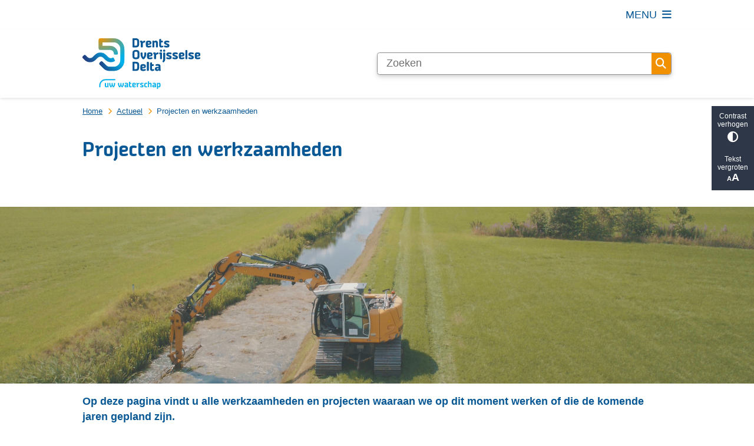

--- FILE ---
content_type: text/html; charset=utf-8
request_url: https://www.wdodelta.nl/projecten
body_size: 45243
content:
<!DOCTYPE html><html lang="nl"><head><meta charSet="utf-8" data-next-head=""/><meta name="viewport" content="width=device-width, initial-scale=1" data-next-head=""/><title data-next-head="">Projecten en werkzaamheden | Waterschap Drents Overijsselse Delta</title><link rel="shortcut icon" href="https://cuatro.sim-cdn.nl/wdodelta/uploads/styles/favicon/media/favicon.png?cb=fj8jNEWo" data-next-head=""/><link rel="canonical" href="https://www.wdodelta.nl/projecten" data-next-head=""/><meta name="title" content="Projecten en werkzaamheden" data-next-head=""/><meta name="description" content="Deze pagina geeft een overzicht van alle werkzaamheden en projecten die momenteel in uitvoering zijn en die gepland staan voor de komende jaren." data-next-head=""/><meta name="keywords" content="lpwatdoetonswaterschap, lpactueel, lppersinformatie, Werkenbij-waterwerk" data-next-head=""/><meta property="og:site_name" content="Waterschap Drents Overijsselse Delta" data-next-head=""/><meta property="og:type" content="article" data-next-head=""/><meta property="og:url" content="https://www.wdodelta.nl/projecten" data-next-head=""/><meta property="og:title" content="Projecten en werkzaamheden" data-next-head=""/><meta property="og:description" content="Deze pagina geeft een overzicht van alle werkzaamheden en projecten die momenteel in uitvoering zijn en die gepland staan voor de komende jaren." data-next-head=""/><meta property="og:image" content="https://cuatro.sim-cdn.nl/wdodelta/uploads/styles/og_image/media/foto_-_maaien_bij_watergang_2.png?h=8525fb6d&amp;cb=UY_B3UDg" data-next-head=""/><meta property="og:image:type" content="image/png" data-next-head=""/><meta property="og:image:width" content="1200" data-next-head=""/><meta property="og:image:height" content="630" data-next-head=""/><meta property="og:updated_time" content="2025-12-23T15:07:56+01:00" data-next-head=""/><meta property="og:locale" content="nl" data-next-head=""/><meta name="article:publisher" content="Waterschap Drents Overijsselse Delta" data-next-head=""/><meta name="article:tag" content="Werkenbij-waterwerk" data-next-head=""/><meta name="article:published_time" content="2023-04-10T10:57:00+02:00" data-next-head=""/><meta name="article:modified_time" content="2025-12-23T15:07:56+01:00" data-next-head=""/><meta name="dcterms.title" content="Projecten en werkzaamheden" data-next-head=""/><meta name="dcterms.creator" content="Waterschap Drents Overijsselse Delta" data-next-head=""/><meta name="dcterms.publisher" content="Waterschap Drents Overijsselse Delta" data-next-head=""/><meta name="dcterms.date" content="2023-04-10T10:57:00+02:00" data-next-head=""/><meta name="dcterms.type" content="Pagina" data-next-head=""/><meta name="dcterms.language" content="nl" data-next-head=""/><meta name="twitter:card" content="summary_large_image" data-next-head=""/><meta name="twitter:description" content="Deze pagina geeft een overzicht van alle werkzaamheden en projecten die momenteel in uitvoering zijn en die gepland staan voor de komende jaren." data-next-head=""/><meta name="twitter:title" content="Projecten en werkzaamheden" data-next-head=""/><meta name="twitter:image" content="https://cuatro.sim-cdn.nl/wdodelta/uploads/styles/twitter_card/media/foto_-_maaien_bij_watergang_2.png?h=8525fb6d&amp;cb=UY_B3UDg" data-next-head=""/><meta name="generator" content="SIMsite powered by Drupal" data-next-head=""/><meta name="robots" content="index, follow" data-next-head=""/><meta name="theme-color" content="#000000"/><link rel="manifest" href="/api/manifest"/><link rel="preload" as="script" href="https://wdod.logging.simanalytics.nl/piwik.js" nonce="ZjYzN2JjMTMtYTZlZi00NTljLWEzY2ItMDc1NjBlZGExNGVh"/><link nonce="ZjYzN2JjMTMtYTZlZi00NTljLWEzY2ItMDc1NjBlZGExNGVh" rel="preload" href="https://cuatro.sim-cdn.nl/assets/2.8.5/_next/static/css/eccff8e127c8b8ab.css" as="style"/><link nonce="ZjYzN2JjMTMtYTZlZi00NTljLWEzY2ItMDc1NjBlZGExNGVh" rel="preload" href="https://cuatro.sim-cdn.nl/assets/2.8.5/_next/static/css/f2c8cc335ffa8c7e.css" as="style"/><link nonce="ZjYzN2JjMTMtYTZlZi00NTljLWEzY2ItMDc1NjBlZGExNGVh" rel="preload" href="https://cuatro.sim-cdn.nl/assets/2.8.5/_next/static/css/a2ffff8dfcce8310.css" as="style"/><link nonce="ZjYzN2JjMTMtYTZlZi00NTljLWEzY2ItMDc1NjBlZGExNGVh" rel="preload" href="https://cuatro.sim-cdn.nl/assets/2.8.5/_next/static/css/9fbbf48b33922364.css" as="style"/><link nonce="ZjYzN2JjMTMtYTZlZi00NTljLWEzY2ItMDc1NjBlZGExNGVh" rel="preload" href="https://cuatro.sim-cdn.nl/assets/2.8.5/_next/static/css/7be6c5e8bd197929.css" as="style"/><link nonce="ZjYzN2JjMTMtYTZlZi00NTljLWEzY2ItMDc1NjBlZGExNGVh" rel="preload" href="https://cuatro.sim-cdn.nl/assets/2.8.5/_next/static/css/4d71b92101c1654b.css" as="style"/><link nonce="ZjYzN2JjMTMtYTZlZi00NTljLWEzY2ItMDc1NjBlZGExNGVh" rel="preload" href="https://cuatro.sim-cdn.nl/assets/2.8.5/_next/static/css/1cf0b0b2cdd7fa75.css" as="style"/><style data-theme="vars" data-next-head="">:root {
  --primary: #075895;--white: #fff;--black: #000;--fontFamily: Arial,sans-serif;--fontFamilyHeadings: var(--fontFamily);--lineHeight: 1.5;--bodyBackgroundColor: #fff;--bodyColor: #6f6f6f;--bodyFontSize: 1.12rem;--paragraphOddColor: var(--bodyBackgroundColor);--paragraphOddColorMobile: var(--bodyBackgroundColor);--paragraphEvenColor: #f5f5f5;--paragraphEvenColorMobile: #f4f4f4;--contentDesktopMaxWidth: 1200px;--contentLaptopMaxWidth: 1000px;--simpleLoaderColor: var(--primary);--loaderColor: var(--primary);--fontAwesomeFree: "Font Awesome 6 Free";--fontAwesomeBrands: "Font Awesome 6 Brands";--iconsColor: #075895;--bodyLineHeight: var(--lineHeight);--contentPaddingX: 10vw;--contentPaddingXMobile: 8%;--contentTextDesktopMaxWidth: 100%;--contentTextLaptopMaxWidth: 100%;--contentHeaderDesktopMaxWidth: 100%;--contentHeaderLaptopMaxWidth: 100%;--contentColor: #075895;--inputColor: #6f6f6f;--h1Color: #075895;--h1FontFamily: VivalaSansRound-SemiBold,Arial,Helvetica,sans-serif;--h1FontSize: 2rem;--h1FontStyle: normal;--h1FontWeight: 300;--h1LineHeight: var(--lineHeight);--h1MarginTop: 1rem;--h1MarginBottom: 1rem;--h2Color: #075895;--h2FontFamily: VivalaSansRound-SemiBold,Arial,Helvetica,sans-serif;--h2FontSize: 1.6rem;--h2FontStyle: normal;--h2FontWeight: 400;--h2LineHeight: 1.4;--h2MarginTop: 0;--h2MarginBottom: 1rem;--h3Color: #075895;--h3FontFamily: VivalaSansRound-SemiBold,Arial,Helvetica,sans-serif;--h3FontSize: 1.3rem;--h3FontStyle: normal;--h3FontWeight: 400;--h3LineHeight: var(--lineHeight);--h3MarginTop: 0;--h3MarginBottom: .5rem;--h4Color: #075895;--h4FontFamily: var(--fontFamilyHeadings);--h4FontSize: 1.2rem;--h4FontStyle: normal;--h4FontWeight: 400;--h4LineHeight: var(--lineHeight);--h4MarginTop: 0;--h4MarginBottom: .5rem;--h5Color: var(--primary);--h5FontFamily: var(--fontFamilyHeadings);--h5FontSize: 1.1rem;--h5FontStyle: italic;--h5FontWeight: 400;--h5LineHeight: var(--lineHeight);--h5MarginTop: 0;--h5MarginBottom: .5rem;--h6Color: var(--primary);--h6FontFamily: var(--fontFamilyHeadings);--h6FontSize: 1rem;--h6FontStyle: italic;--h6FontWeight: 400;--h6LineHeight: var(--lineHeight);--h6MarginTop: 0;--h6MarginBottom: .5rem;--imageBorderRadius: 0;--heroBackgroundColor: transparent;--heroTitleAndSearchbarTextColor: white;--heroTitleAndSearchbarTitleFontFamily: var(--fontFamily);--heroTitleAndSearchbarTitleFontWeight: inherit;--heroTitleAndSearchbarSubtitleFontFamily: var(--fontFamily);--heroTitleAndSearchbarSubtitleFontWeight: inherit;--heroTitleAndSearchbarSubTitleFontSize: 1.875rem;--heroTitleAndSearchbarBoxButtonIcon: "\f002";--heroTitleAndSearchbarContentTextDesktopMaxWidth: var(--contentTextDesktopMaxWidth);--heroTitleAndSearchbarContentTextLaptopMaxWidth: var(--contentTextLaptopMaxWidth);--heroTitleAndSearchbarContentTextTabletMaxWidth: var(--contentTextLaptopMaxWidth);--heroTitleAndSearchbarSearchBarWidthDesktop: 70%;--heroOrganizationIntroMobileBackground: var(--paragraphOddColor);--heroOrganizationIntroLogoMaxWidth: 300px;--paragraphFontSize: 1rem;--paragraphLineHeight: 1.5rem;--paragraphMarginBottom: 1rem;--paragraphPadding: 35px;--paragraphOrderedListFontSize: var(--paragraphFontSize);--paragraphOrderedListLineHeight: var(--paragraphLineHeight);--paragraphColumnsTitleTextAlign: left;--paragraphColumnsGap: 2rem;--paragraphColumnsGapMobile: var(--paragraphColumnsGap);--paragraphCTABlockBorder: solid 1px var(--primary);--paragraphCTABlockBorderRadius: none;--paragraphCTABlockBoxShadow: none;--paragraphCTABlockBackground: var(--white);--paragraphCTABlockColor: inherit;--paragraphCTABlockButtonBackgroundColor: var(--callToActionBackgroundColor);--paragraphCTABlockButtonColor: var(--callToActionColor);--paragraphCTABlockButtonBorder: var(--callToActionBorder);--teaserPaddingLeft: 0px;--teaserPaddingBottom: 0px;--teaserBorderLeftColor: transparent;--teaserBorderLeftWidth: 0;--listMarginLeft: 1.8rem;--listMarginLeftSubList: 1rem;--listItemPaddingLeft: 0;--ulMarginTop: 0.5rem;--ulMarginBottom: 15px;--ulMarginLeft: var(--listMarginLeft);--ulMarginLeftSubList: var(--listMarginLeftSubList);--ulListItemPaddingLeft: var(--listItemPaddingLeft);--olMarginTop: 0;--olMarginBottom: 2rem;--olMarginLeft: var(--listMarginLeft);--olMarginLeftSubList: var(--listMarginLeftSubList);--olListItemPaddingLeft: var(--listItemPaddingLeft);--liMarginBottom: 0;--tableHeadingCellColor: "";--tableHeadingCellBackgroundColor: "";--tableCellPadding: 15px;--tableCellMinWidth: 100px;--tableCaptionColor: var(--contentColor);--tableCaptionFontSize: var(--bodyFontSize);--tableCaptionFontStyle: italic;--rssButtonFontSize: 0.7rem;--rssButtonFontColor: var(--primary);--rssButtonColor: var(--primary);--linkColor: #075895;--linkColorOnHover: var(--linkColor);--linkUnderLineOffset: auto;--buttonColor: var(--white);--buttonBackgroundColor: #075895;--buttonHoverBackgroundColor: var(--buttonBackgroundColor);--buttonHoverColor: var(--buttonColor);--buttonHoverOpacity: 0.9;--buttonDisabledColor: var(--white);--buttonDisabledBackgroundColor: #585858;--buttonBorder: none;--buttonBorderRadius: .25rem;--buttonFontWeight: 400;--bulletColor: #f29100;--bulletColorFooter: #fff;--bulletIcon: "\f105";--bulletFontSize: 1rem;--bulletMargin: 1rem;--bulletLineHeight: calc(var(--paragraphLineHeight) * 1rem);--iconHoverColor: var(--white);--iconRoundedColor: var(--primary);--iconRoundedBackgroundColor: var(--white);--shareButtonColor: var(--buttonColor);--shareButtonBackgroundColor: var(--buttonBackgroundColor);--cardColorOnHover: inherit;--callToActionBackgroundColor: #075895;--callToActionColor: var(--white);--callToActionBorder: var(--buttonBorder);--callToActionHoverBackgroundColor: var(--callToActionBackgroundColor);--callToActionHoverColor: var(--callToActionColor);--callToAction2BackgroundColor: #white;--callToAction2Color: #075895;--callToAction2Border: #075895 1px solid;--callToAction2HoverBackgroundColor: var(--callToAction2BackgroundColor);--callToAction2HoverColor: var(--callToAction2Color);--buttonArrowShapeBackgroundColor: var(--buttonBackgroundColor);--buttonArrowShapeBorderRadius: var(--buttonBorderRadius);--buttonArrowShapeColor: var(--buttonColor);--buttonArrowShapeHoverBackgroundColor: var(--buttonHoverBackgroundColor);--buttonArrowShapeHoverColor: var(--buttonHoverColor);--logoMaxWidth: 200px;--logoMobileMaxWidth: 150px;--logoMargin: 15px;--logoTabletPortraitMargin: var(--logoMargin);--logoContrastFilter: grayscale(100%);--mainNavColor: #075895;--mainNavColorMobile: var(--mainNavColor);--mainNavFontSize: var(--bodyFontSize);--mainNavIconColor: inherit;--mainNavPadding: 0.5rem;--mainNavSeparatorColor: var(--primary);--navColor: #075895;--fullWidthMenuBackgroundColor: var(--primary);--fullWidthMenuColor: var(--white);--openSubmenuIconColor: #666;--topMainNavColor: var(--primary);--topMainNavIconColor: var(--mainNavIconColor);--topMainNavBackgroundColor: #fff;--topMainNavBorderHeight: 10px;--headerBackgroundColor: var(--white);--headerBoxShadow: 0 2px 4px 0 rgba(0,0,0,0.10);--headerSearchbarNextToMenuSearchButtonBackgroundColor: var(--buttonBackgroundColor);--headerSearchbarNextToMenuSearchButtonColor: var(--buttonColor);--headerSearchbarNextToMenuSearchButtonBorder: var(--buttonBorder);--headerSearchbarNextToMenuSearchButtonBorderBottom: var(--headerSearchbarNextToMenuSearchButtonBorder);--stickyHeaderLogoHeight: calc(0.5 * 5dvw + 5dvh);--navBorderColor: var(--primary);--activeSubNavColor: var(--primary);--activeSubNavIconColor: var(--mainNavIconColor);--activeSubNavBackgroundColor: #f4f4f4;--activeMainNavBorderColor: var(--primary);--mobileMenuActiveAndHoverSubNavColor: var(--activeSubNavColor);--mobileMenuActiveAndHoverSubNavBackgroundColor: var(--activeSubNavBackgroundColor);--mobileMenuCloseButtonColor: var(--primary);--searchBoxButtonColor: var(--white);--searchBoxButtonBackgroundColor: #f29100;--searchBoxButtonBackgroundColorOnBlur: #f29100;--searchBoxColor: #6f6f6f;--searchBoxPlaceholderColor: #6f6f6f;--searchBoxDesktopWidth: 100%;--searchBoxVerticalDesignDesktopWidth: 70%;--searchBoxShadow: 0 4px 8px 0 rgba(0, 0, 0, .12), 0 2px 4px 0 rgba(0, 0, 0, .08);--searchBoxFontSize: 1rem;--searchBoxBorderRadius: .25rem;--searchBoxBorder: 1px solid #8F8F8F;--searchSuggestionsTitleColor: var(--primary);--searchSuggestionsDescriptionColor: var(--contentColor);--searchSuggestionsHoverColor: #f4f4f4;--searchResultsURLFontColor: #b8c2cc;--searchResultsDatelineFontSize: .875rem;--searchResultsDatelineFontColor: var(--contentColor);--searchResultsDatelineFontWeight: normal;--searchResultsTopBarBackgroundColor: none;--searchResultsTopBarPadding: 0px;--searchResultsHighlightedSearchWordColor: inherit;--socialButtonsColor: var(--white);--socialButtonsBackgroundColor: var(--primary);--contentHeaderBorderBottom: none;--contentHeaderPaddingBottom: initial;--contentListItemBorderRadius: unset;--contentListItemDateBorderColor: #075895;--contentListPlaceholderBackgroundColor: #dae1e7;--contentListImageBorderRadius: unset;--contentListBulletIcon: var(--bulletIcon);--contentListBulletIconMargin: var(--bulletMargin);--contentListButtonIcon: "\f105";--contentListButtonBackgroundColor: var(--buttonBackgroundColor);--contentListButtonBorder: var(--buttonBorder);--contentListButtonBorderRadius: var(--buttonBorderRadius);--contentListActionButtonBackgroundColor: var(--buttonBackgroundColor);--contentListActionButtonBorder: var(--buttonBorder);--contentListActionButtonBorderRadius: var(--buttonBorderRadius);--contentListActionButtonIcon: "\f105";--itemLayoutListItemMargin: 2rem;--contentListTwoColumnsTitleFontSize: var(--bodyFontSize);--contentListTwoColumnsTitleTextDecoration: underline;--contentListTwoColumnsTitleColor: var(--linkColor);--contentListTwoColumnsTitleFontFamily: var(--fontFamily);--contentListTwoColumnsTitleLineHeight: var(--bodyLineHeight);--contentListItemTitleFontSize: var(--bodyFontSize);--contentListItemTitleTextDecoration: underline;--contentListItemTitleColor: var(--linkColor);--contentListItemTitleFontFamily: var(--fontFamily);--contentListItemTitleLineHeight: var(--bodyLineHeight);--paragraphListDateColor: gray;--paragraphListTitleColor: var(--primary);--promotedItemsBoxShadow: none;--verticalDesignTopTaskBackgroundHeight: 50vh;--verticalDesignTopTaskBackgroundHeightMobile: 250px;--verticalDesignTopTaskBackgroundMinHeight: 530px;--verticalDesignFooterColumnsColor: #f5f5f5;--verticalDesignFooterColumnsBackgroundColor: #075895;--verticalDesignParagraphOddColor: var(--paragraphOddColor);--verticalDesignParagraphEvenColor: var(--paragraphEvenColor);--ratingFormToggleButtonFontColor: var(--white);--ratingFormToggleButtonBorderColor: var(--white);--ratingFormToggleButtonBackgroundColor: #f29100;--ratingFormTextColor: var(--primary);--ratingFormSmileySmileColor: #37b73b;--ratingFormSmileyNeutralColor: #ffae07;--ratingFormSmileyFrownColor: #ff0035;--ratingFormBackgroundColor: var(--cookieBannerBackgroundColor);--ratingFormShadow: rgba(14, 30, 37, 0.12) 0px 2px 4px 0px, rgba(14, 30, 37, 0.32) 0px 2px 16px 0px;--ratingFormSubmitButtonBackgroundColor: var(--primary);--ratingFormSubmitButtonFontColor: var(--white);--ratingFormSubmitButtonBackgroundColorOnBlur: #b0b0b0;--notFoundFormBackgroundColor: #efefef;--notFoundFormButtonsFontSize: 1rem;--notFoundFormButtonsFontFamily: var(--fontFamily);--notFoundFormButtonsFontTransform: uppercase;--notFoundFormPositiveButtonFontColor: var(--white);--notFoundFormPositiveButtonBackgroundColor: #075895;--notFoundFormNegativeButtonFontColor: var(--white);--notFoundFormNegativeButtonBackgroundColor: #f29100;--notFoundFormButtonBackgroundColorOnBlur: #b0b0b0;--notFoundFormSubmitButtonFontColor: var(--white);--notFoundFormSubmitButtonBackgroundColor: var(--primary);--notFoundFormInputColor: var(--black);--notFoundFormLabelColor: var(--black);--formErrorListBackgroundColor: #efefef;--formErrorListBorder: none;--errorMessageEmailColor: #9a002a;--cookieBannerColorInvertedBackgroundColor: var(--primary);--cookieBannerColorInverted: false;--cookieBannerSmall: false;--cookieModalBackground: var(--white);--selectBlockSectionBackground: #efefef;--selectBlockSectionIcons: var(--primary);--fullWidthContentHeaderPageTitleColor: var(--h1Color);--fullWidthImageMaxHeight: none;--dropdownBackgroundColorHover: #f7fafc;--dropdownBackgroundColorActive: var(--primary);--dropdownOptionIcon: "\f111";--dropdownOptionIconActive: "\f192";--footerCallToActionBackgroundColor: var(--callToActionBackgroundColor);--footerCallToActionHoverBackgroundColor: var(--footerCallToActionBackgroundColor);--footerCallToActionHoverColor: var(--footerCallToActionColor);--footerCallToActionColor: var(--callToActionColor);--footerCallToActionBorder: var(--callToActionBorder);--footerCallToAction2BackgroundColor: var(--callToAction2BackgroundColor);--footerCallToAction2HoverBackgroundColor: var(--footerCallToAction2BackgroundColor);--footerCallToAction2HoverColor: var(--footerCallToAction2Color);--footerCallToAction2Color: var(--callToAction2Color);--footerCallToAction2Border: var(--callToAction2Border);--footerExternalLinkBackground: transparent;--submenuBackgroundColor: transparent;--blockQuoteFontSize: 2rem;--blockQuoteFontStyle: italic;--blockQuoteLineHeight: var(--lineHeight);--blockQuoteColor: var(--primary);--blockQuoteBackgroundColor: #fff;--blockQuoteBorderColor: #dcdcdc;--blockQuotePadding: 0.5rem 1.5rem 1.5rem 0;--blockQuoteIconColor: var(--bodyColor);--overlayBackground: var(--primary);--overlayColor: var(--white);--overlayLayoutCloseButtonColor: var(--overlayColor);--searchOverlayButtonDesktopIcon: "\f002";--searchOverlayBackground: var(--overlayBackground);--menuOverlayColor: var(--overlayColor);--menuOverlayBackground: var(--overlayBackground);--menuOverlayMobileQuickMenuColor: var(--white);--menuOverlayMobileQuickMenuBackgroundColor: var(--primary);--menuOverlayMobileQuickMenuBorder: 1px solid var(--white);--menuOverlayMobileQuickMenuBorderRadius: 5px;--menuOverlaySubLinkBulletIcon: var(--bulletIcon);--wysiwygEmbeddedImageMarginRight: 2rem;--wysiwygEmbeddedImageMarginBottom: 2rem;--wysiwygEmbeddedImageMarginLeft: 2rem;--figcaptionFontSize: 0.75rem;--contentTeaserFontStyle: normal;--contentTeaserFontWeight: bold;--contentIntroFontSize: var(--paragraphFontSize);--contentIntroLineHeight: var(--paragraphLineHeight);--contentIntroFontStyle: var(--contentTeaserFontStyle);--contentIntroFontWeight: var(--contentTeaserFontWeight);--focusColor: var(--black);--focusBackgroundColor: var(--white);--focusBoxShadow: 0 10px 15px -3px rgba(255, 255, 255, 0.4), 0 4px 6px -2px rgba(255, 255, 255, 0.4);--focusOutlineWidth: 3px;--focusOutlineStyle: dotted;--focusOutlineColor: var(--black);--focusOutlineColorContrast: var(--focusOutlineColor);--focusColorContrast: var(--focusColor);--focusBackgroundColorContrast: var(--focusBackgroundColor);--focusBoxShadowContrast: var(--focusBoxShadow);--transparentHeaderOffsetDesktop: 0;--transparentHeaderOffsetMobile: 0;--useNewCookieBar: true;--useAccessibleMenu: false;--colouredTopTasksDesignBlockBackgroundColor1: #075895;--colouredTopTasksDesignBlockBackgroundColor2: #075895;--colouredTopTasksDesignBlockBackgroundColor3: #075895;--colouredTopTasksDesignBlockBackgroundColor4: #075895;--colouredTopTasksDesignBlockBackgroundColor5: #075895;--colouredTopTasksDesignBlockRadius: 15px;--heroTitleAndCTAButtonsTitleFontFamily: VivalaSansRound-SemiBold,Arial,Helvetica,sans-serif;--heroTitleAndCTAButtonsTitleFontSize: 2.3rem;--eventHeaderPrimaryCallToActionBackgroundColor: #f29100;--highlightedMaxWidth: 535px;--highlightedPadding: 20px;--heroTitleAndCTAButtonsFirstButtonBackgroundColor: #f07409;--heroTitleAndCTAButtonsFirstButtonColor: white;--heroTitleAndCTAButtonsFirstButtonBorder: white 1px solid;--heroTitleAndCTAButtonsSecondButtonBorder: white 1px solid;--paragraphScrollToNextParagraphBackground: #075895;--contentListThreeColumnsBackgroundColor: white;--contentListThreeColumnsItemBoxShadow: 0 3px 6px rgba(0,0,0,0.08), 0 3px 6px rgba(0,0,0,0.11);--contentListThreeColumnsContentPaddingTop: 1.5rem;--contentListThreeColumnsContentPadding: 1.5rem;--paragraphScrollToNextParagraphIconColor: white;
}</style><script type="application/ld+json" data-next-head="">[{"@type":"WebPage","@context":"https://schema.org","name":"Projecten en werkzaamheden","url":"https://www.wdodelta.nl/projecten","description":"Deze pagina geeft een overzicht van alle werkzaamheden en projecten die momenteel in uitvoering zijn en die gepland staan voor de komende jaren.","image":"https://cuatro.sim-cdn.nl/wdodelta/uploads/foto_-_maaien_bij_watergang_2.png?cb=UY_B3UDg","author":{"@type":"Organization","name":"Waterschap Drents Overijsselse Delta","logo":{"@type":"imageObject","url":"https://cuatro.sim-cdn.nl/wdodelta/uploads/2022-07/wdod_logo_uw_cmyk_pc_friendly_1.svg?cb=x3OTu3U-","width":64,"height":64},"url":"https://www.wdodelta.nl","telephone":"088 - 233 12 00"},"headline":"Projecten en werkzaamheden","datePublished":"2023-04-10T08:57:00.000Z","dateModified":"2025-12-23T14:07:56.000Z","publisher":{"@type":"Organization","name":"Waterschap Drents Overijsselse Delta","logo":{"@type":"imageObject","url":"https://cuatro.sim-cdn.nl/wdodelta/uploads/2022-07/wdod_logo_uw_cmyk_pc_friendly_1.svg?cb=x3OTu3U-","width":64,"height":64},"url":"https://www.wdodelta.nl","telephone":"088 - 233 12 00"},"mainEntityOfPage":{"@type":"WebPage","@id":"https://www.wdodelta.nl/projecten"}}]</script><style data-theme="vars" data-next-head="">:root {
  --accessibilityBarBackground: #2d3748;--accessibilityBarColor: var(--white);--accessibilityBarBorderRadius: 0;--accessibilityBarGap: 0;
}</style><style data-theme="vars" data-next-head="">:root {
  --contentHeroIntroImageIntroFontWeight: var(--contentIntroFontWeight);
}</style><style data-theme="vars" data-next-head="">:root {
  --breadcrumbLinkColor: var(--primary);--breadcrumbFontSize: 0.75rem;--breadcrumbFontFamily: var(--fontFamily);--breadcrumbSeparatorIconColor: var(--bulletColor);--breadcrumbSeparatorIcon: "\f054";--breadcrumbMarginTop: 0.75rem;--breadcrumbMarginBottom: 0.75rem;
}</style><style data-theme="vars" data-next-head="">:root {
  --introImageMarginBottom: 1rem;--introImageMarginTop: 2rem;
}</style><style data-theme="vars" data-next-head="">:root {
  --contentListThreeColumnsItemBoxShadow: 0 3px 6px rgba(0,0,0,0.08), 0 3px 6px rgba(0,0,0,0.11);--contentListThreeColumnsBackgroundColor: white;--contentListThreeColumnsBorderRadius: var(--contentListItemBorderRadius);--contentListThreeColumnsContentPaddingTop: 1.5rem;--contentListThreeColumnsContentPadding: 1.5rem;--contentListThreeColumnsContentColor: var(--contentColor);--contentListThreeColumnsTitleFontSize: var(--h2FontSize);--contentListThreeColumnsTitleFontWeight: var(--h2FontWeight);--contentListThreeColumnsTitleColor: var(--h2Color);--contentListThreeColumnsTitleFontFamily: var(--h2FontFamily);--contentListThreeColumnsBackgroundColorOnHover: var(--contentListThreeColumnsBackgroundColor);--contentListThreeColumnsContentColorOnHover: var(--contentListThreeColumnsColorOnHover, var(--contentListThreeColumnsContentColor));--contentListItemDateBorderColorOnHover: var(--contentListThreeColumnsColorOnHover, var(--contentListItemDateBorderColor));--contentListThreeColumnsTitleColorOnHover: var(--contentListThreeColumnsColorOnHover, var(--contentListThreeColumnsTitleColor));
}</style><style data-theme="vars" data-next-head="">:root {
  --highlightedBorderColor: var(--primary);--highlightedBorderWidth: 15px;--highlightedBackgroundColor: var(--white);--highlightedMaxWidth: 535px;--highlightedPadding: 20px;--highlightedBorderRadius: 0;
}</style><style data-theme="vars" data-next-head="">:root {
  --linkableHeadingScrollMarginTop: 0px;--linkableHeadingScrollMarginTopMobile: var(--linkableHeadingScrollMarginTop);
}</style><link rel="stylesheet" href="https://cuatro.sim-cdn.nl/assets/2.8.5/iconFonts/opengemeenten/css/opengemeenten.css"/><link rel="stylesheet" href="https://cuatro.sim-cdn.nl/assets/2.8.5/iconFonts/toptaken/css/toptaken.css"/><link rel="stylesheet" href="https://cuatro.sim-cdn.nl/assets/2.8.5/iconFonts/fontawesome6/css/fontawesome.6.7.2.css"/><link rel="stylesheet" href="https://cuatro.sim-cdn.nl/assets/2.8.5/iconFonts/fontawesome6/css/v5-font-face.css"/><link rel="stylesheet" href="https://cuatro.sim-cdn.nl/assets/2.8.5/iconFonts/fontawesome6/css/v4-shims.css"/><link rel="stylesheet" href="https://cuatro.sim-cdn.nl/assets/2.8.5/fonts/openDyslexic/css/open-dyslexic.css"/><link rel="stylesheet" href="https://cuatro.sim-cdn.nl/assets/fonts/wdodelta/MyFontsWebfontsKit.css"/><link rel="stylesheet" href="https://fonts.bunny.net/css?family=Open+Sans%3Aital%2Cwght%400%2C400%3B0%2C700%3B1%2C400%3B1%2C700&amp;display=swap"/><link nonce="ZjYzN2JjMTMtYTZlZi00NTljLWEzY2ItMDc1NjBlZGExNGVh" rel="stylesheet" href="https://cuatro.sim-cdn.nl/assets/2.8.5/_next/static/css/eccff8e127c8b8ab.css" data-n-g=""/><link nonce="ZjYzN2JjMTMtYTZlZi00NTljLWEzY2ItMDc1NjBlZGExNGVh" rel="stylesheet" href="https://cuatro.sim-cdn.nl/assets/2.8.5/_next/static/css/f2c8cc335ffa8c7e.css" data-n-p=""/><link nonce="ZjYzN2JjMTMtYTZlZi00NTljLWEzY2ItMDc1NjBlZGExNGVh" rel="stylesheet" href="https://cuatro.sim-cdn.nl/assets/2.8.5/_next/static/css/a2ffff8dfcce8310.css" data-n-p=""/><link nonce="ZjYzN2JjMTMtYTZlZi00NTljLWEzY2ItMDc1NjBlZGExNGVh" rel="stylesheet" href="https://cuatro.sim-cdn.nl/assets/2.8.5/_next/static/css/9fbbf48b33922364.css"/><link nonce="ZjYzN2JjMTMtYTZlZi00NTljLWEzY2ItMDc1NjBlZGExNGVh" rel="stylesheet" href="https://cuatro.sim-cdn.nl/assets/2.8.5/_next/static/css/7be6c5e8bd197929.css"/><link nonce="ZjYzN2JjMTMtYTZlZi00NTljLWEzY2ItMDc1NjBlZGExNGVh" rel="stylesheet" href="https://cuatro.sim-cdn.nl/assets/2.8.5/_next/static/css/4d71b92101c1654b.css"/><link nonce="ZjYzN2JjMTMtYTZlZi00NTljLWEzY2ItMDc1NjBlZGExNGVh" rel="stylesheet" href="https://cuatro.sim-cdn.nl/assets/2.8.5/_next/static/css/1cf0b0b2cdd7fa75.css"/><noscript data-n-css="ZjYzN2JjMTMtYTZlZi00NTljLWEzY2ItMDc1NjBlZGExNGVh"></noscript><script defer="" nonce="ZjYzN2JjMTMtYTZlZi00NTljLWEzY2ItMDc1NjBlZGExNGVh" noModule="" src="https://cuatro.sim-cdn.nl/assets/2.8.5/_next/static/chunks/polyfills-42372ed130431b0a.js"></script><script defer="" src="https://cuatro.sim-cdn.nl/assets/2.8.5/_next/static/chunks/Introduction.5b8be6fe935acc0c.js" nonce="ZjYzN2JjMTMtYTZlZi00NTljLWEzY2ItMDc1NjBlZGExNGVh"></script><script defer="" src="https://cuatro.sim-cdn.nl/assets/2.8.5/_next/static/chunks/4884.4bdd552659b2fd45.js" nonce="ZjYzN2JjMTMtYTZlZi00NTljLWEzY2ItMDc1NjBlZGExNGVh"></script><script defer="" src="https://cuatro.sim-cdn.nl/assets/2.8.5/_next/static/chunks/ContentList.3bce4854ece7c34b.js" nonce="ZjYzN2JjMTMtYTZlZi00NTljLWEzY2ItMDc1NjBlZGExNGVh"></script><script defer="" src="https://cuatro.sim-cdn.nl/assets/2.8.5/_next/static/chunks/Highlighted.8527dd4c88299d8e.js" nonce="ZjYzN2JjMTMtYTZlZi00NTljLWEzY2ItMDc1NjBlZGExNGVh"></script><script defer="" src="https://cuatro.sim-cdn.nl/assets/2.8.5/_next/static/chunks/5497.344791da1e09bbba.js" nonce="ZjYzN2JjMTMtYTZlZi00NTljLWEzY2ItMDc1NjBlZGExNGVh"></script><script defer="" src="https://cuatro.sim-cdn.nl/assets/2.8.5/_next/static/chunks/RatingForm.7e071c3281dc7afa.js" nonce="ZjYzN2JjMTMtYTZlZi00NTljLWEzY2ItMDc1NjBlZGExNGVh"></script><script src="https://cuatro.sim-cdn.nl/assets/2.8.5/_next/static/chunks/webpack-f90ce1d81180431b.js" nonce="ZjYzN2JjMTMtYTZlZi00NTljLWEzY2ItMDc1NjBlZGExNGVh" defer=""></script><script src="https://cuatro.sim-cdn.nl/assets/2.8.5/_next/static/chunks/framework-31a549d445d65f75.js" nonce="ZjYzN2JjMTMtYTZlZi00NTljLWEzY2ItMDc1NjBlZGExNGVh" defer=""></script><script src="https://cuatro.sim-cdn.nl/assets/2.8.5/_next/static/chunks/main-9a1d1c90904caae0.js" nonce="ZjYzN2JjMTMtYTZlZi00NTljLWEzY2ItMDc1NjBlZGExNGVh" defer=""></script><script src="https://cuatro.sim-cdn.nl/assets/2.8.5/_next/static/chunks/pages/_app-3464f2b3097eb39a.js" nonce="ZjYzN2JjMTMtYTZlZi00NTljLWEzY2ItMDc1NjBlZGExNGVh" defer=""></script><script src="https://cuatro.sim-cdn.nl/assets/2.8.5/_next/static/chunks/5394-a5a82fe66e7d9bfd.js" nonce="ZjYzN2JjMTMtYTZlZi00NTljLWEzY2ItMDc1NjBlZGExNGVh" defer=""></script><script src="https://cuatro.sim-cdn.nl/assets/2.8.5/_next/static/chunks/558-229df1cc704f9d31.js" nonce="ZjYzN2JjMTMtYTZlZi00NTljLWEzY2ItMDc1NjBlZGExNGVh" defer=""></script><script src="https://cuatro.sim-cdn.nl/assets/2.8.5/_next/static/chunks/5880-042c3be96ebee289.js" nonce="ZjYzN2JjMTMtYTZlZi00NTljLWEzY2ItMDc1NjBlZGExNGVh" defer=""></script><script src="https://cuatro.sim-cdn.nl/assets/2.8.5/_next/static/chunks/pages/%5B%5B...all%5D%5D-70a73dbb635ed5de.js" nonce="ZjYzN2JjMTMtYTZlZi00NTljLWEzY2ItMDc1NjBlZGExNGVh" defer=""></script><script src="https://cuatro.sim-cdn.nl/assets/2.8.5/_next/static/2.8.5/_buildManifest.js" nonce="ZjYzN2JjMTMtYTZlZi00NTljLWEzY2ItMDc1NjBlZGExNGVh" defer=""></script><script src="https://cuatro.sim-cdn.nl/assets/2.8.5/_next/static/2.8.5/_ssgManifest.js" nonce="ZjYzN2JjMTMtYTZlZi00NTljLWEzY2ItMDc1NjBlZGExNGVh" defer=""></script></head><body><div id="__next"><div id="BodyWrapper_wrapper__767Lq" class="BodyWrapper_focusStyles__riH7z"><section aria-label="Laden van de pagina" class="Accessibility_visuallyHidden__7de9x"><div class="NextPageLoader_loader__7xyNW no_solr" role="status"><p>De inhoud is geladen.</p></div></section><section tabindex="-1" aria-label="Skiplinks" id="skiplinks"><ul class="Skiplinks_skipLinks__bKEoQ no_solr"><li class="Skiplinks_skipLinksListItem__DK58w"><a href="#skip-links-content" class="Skiplinks_skipLinksLink__tJqsF">Naar de inhoud gaan</a></li></ul></section><dialog aria-hidden="true" aria-labelledby="cookie_modal_heading" class="no_solr"><div class="Modal_modal__l4yBn"><div class="Modal_container__T5Dvn"><div class="Modal_buttons__0MBpx"><button type="button" class="Modal_closeButton__Foob_"><span aria-hidden="true" class="fa fa-solid fa-xmark Modal_closeIcon__6YjI8"></span><span class="Accessibility_visuallyHidden__7de9x">Sluit cookie-instellingen</span></button></div><div class="content-wrapper Modal_wrapper__pTQ5P"><form class="CookieModal_wrapper__DnSIB"><h2 id="cookie_modal_heading" class="CookieModal_heading__gSXuB">Cookie-instellingen beheren</h2><fieldset class="CookieModal_cookieModalFieldset__Sr2Gw"><legend class="CookieModal_legend__VHfji">Functionele cookies</legend><div class="CookieModal_cookieModalCheckbox__3vCAp"><div class="CookieModal_checkboxWrapper__NdbUD"><input class="CookieModal_checkBox__WShdc" type="checkbox" id="matomo" disabled="" name="functional" checked=""/><label for="matomo" aria-describedby="explanation-matomo" class="CookieModal_pointerCursor__PJvLo only-focus-on-tab CookieModal_label__5KNdp">SIManalytics Tag Manager<!-- --> (niet aanpasbaar)</label></div><div class="CookieModal_explanationText__0_pCX HTMLBody_htmlBody__BqDAh" id="explanation-matomo"><p>s</p></div></div></fieldset><fieldset class="CookieModal_cookieModalFieldset__Sr2Gw"><legend class="CookieModal_legend__VHfji">Analytische cookies</legend><div class="CookieModal_cookieModalCheckbox__3vCAp"><div class="CookieModal_checkboxWrapper__NdbUD"><input class="CookieModal_checkBox__WShdc" type="checkbox" id="sim_analytics" disabled="" name="analytical" checked=""/><label for="sim_analytics" aria-describedby="explanation-sim_analytics" class="CookieModal_pointerCursor__PJvLo only-focus-on-tab CookieModal_label__5KNdp">SIManalytics<!-- --> (niet aanpasbaar)</label></div><div id="explanation-sim_analytics" class="CookieModal_explanationText__0_pCX"><p>Waterschap Drents Overijsselse Delta gebruikt SIManalytics om haar dienstverlening te verbeteren. SIManalytics verzamelt geen persoonsgegevens.</p></div></div></fieldset><fieldset class="CookieModal_cookieModalFieldset__Sr2Gw"><legend class="CookieModal_legend__VHfji">Overige cookies</legend><div class="CookieModal_cookieModalCheckbox__3vCAp"><div class="CookieModal_checkboxWrapper__NdbUD"><input class="CookieModal_checkBox__WShdc" type="checkbox" id="external_media" name="other"/><label for="external_media" aria-describedby="explanation-external_media" class="CookieModal_pointerCursor__PJvLo only-focus-on-tab CookieModal_label__5KNdp">Externe media</label></div><div id="explanation-external_media" class="CookieModal_explanationText__0_pCX"><p>Pagina-onderdelen van andere websites, zoals YouTube of Vimeo, verzamelen mogelijk gegevens om hun producten te verbeteren.</p></div></div><div class="CookieModal_cookieModalCheckbox__3vCAp"><div class="CookieModal_checkboxWrapper__NdbUD"><input class="CookieModal_checkBox__WShdc" type="checkbox" id="maps" name="other"/><label for="maps" aria-describedby="explanation-maps" class="CookieModal_pointerCursor__PJvLo only-focus-on-tab CookieModal_label__5KNdp">Kaarten</label></div><div id="explanation-maps" class="CookieModal_explanationText__0_pCX"><p>Kaart services zoals Leaflet verzamelen gegevens om hun producten te verbeteren.</p></div></div><div class="CookieModal_cookieModalCheckbox__3vCAp"><div class="CookieModal_checkboxWrapper__NdbUD"><input class="CookieModal_checkBox__WShdc" type="checkbox" id="mailchimp" name="other"/><label for="mailchimp" aria-describedby="explanation-mailchimp" class="CookieModal_pointerCursor__PJvLo only-focus-on-tab CookieModal_label__5KNdp">Mailchimp</label></div><div id="explanation-mailchimp" class="CookieModal_explanationText__0_pCX"><p>Mailchimp verzamelt gegevens om hun producten te verbeteren.</p></div></div></fieldset><div class="CookieModal_buttonWrapper__rJbZK"><button type="button" class="CookieModal_button__EBf5n Button_button__eAGUb Button_button__eAGUb">Keuze opslaan</button><button type="button" class="CookieModal_button__EBf5n Button_button__eAGUb CookieModal_secondary__7ZOu7 Button_callToAction2__mpp0G Button_button__eAGUb">Accepteer alle cookies</button></div></form></div></div><div class="Modal_background__jLQ5b" role="presentation"></div></div></dialog><section aria-label="Toegankelijkheidsbalk" class="AccessibilityBar_accessibilityBar__k20_I no_solr  AccessibilityBar_gridRow_2__4a4NW"><div class="AccessibilityBar_contrast__fRyyN"><button class="contrast AccessibilityBar_abButton__yxIFl" type="button">Contrast verhogen<span class="AccessibilityBar_abIcon__X9oYt AccessibilityBar_abIconContrast__oFo2P" role="img" aria-hidden="true"></span></button></div><div class="AccessibilityBar_font__KmkUo"><button class="large-font AccessibilityBar_abButton__yxIFl" type="button">Tekst vergroten<span class="AccessibilityBar_abIcon__X9oYt AccessibilityBar_abIconLargeFont__1ECu_" role="img" aria-hidden="true"></span></button></div></section><div id="content" class="Page_stickyFooter__10yXn StickyFooter_stickyFooter__R8OLv"><div class="header-menu-top"><header class="HeaderFlexible_flexibleHeader__3x0M_ flexible-header no_solr rs_preserve"><div class="HeaderFlexible_mobile__BJSMG"><div class="HeaderFlexible_row__ZHTSJ" style="padding:.5rem 0;background:var(--headerBackgroundColor);box-shadow:var(--headerBoxShadow)"><div class="HeaderFlexible_container__X5FBa"><div class="FlexibleHeaderLogo_logoWrapper__k_5pA logo-wrapper"><a title="Ga naar de homepage" href="/"><picture><img class="logo-img" width="64" height="64" src="https://cuatro.sim-cdn.nl/wdodelta/uploads/2022-07/wdod_logo_uw_cmyk_pc_friendly_1.svg?cb=x3OTu3U-" alt="Logo Drents Overijsselse Delta uw waterschap"/></picture></a></div><div class="FlexibleElements_elementGroup__EDuSH" style="flex-direction:row;justify-content:flex-end;align-items:center"><button type="button" id="site-navigation-«R6lcb9j6»" aria-expanded="false" class="menu-button OpenButton_openButton__sT749" aria-label="Open het menu" tabindex="0"><span class="OpenButton_openButtonLabel__mM0bL">Menu</span><span aria-hidden="true" class="OpenButton_openButtonIcon__PMZlR FontAwesome_fontAwesome__Q7inz"></span></button><div class="SearchBar_searchIsCollapsed__wTqyk search-bar rs_skip"><button type="button" class="SearchBar_expandButton__oCNBY" aria-label="Open zoeken" aria-expanded="false" tabindex="0"><span class="SearchBar_expandIcon__OMRyD fa fa-search" role="img" aria-hidden="true"></span></button></div></div></div></div></div><div class="HeaderFlexible_desktop__5zfaq"><div class="HeaderFlexible_row__ZHTSJ" style="background:var(--topMainNavBackgroundColor);box-shadow:var(--headerBoxShadow)"><div class="HeaderFlexible_container__X5FBa" style="justify-content:flex-end"><button type="button" id="site-navigation-«R2mcb9j6»" aria-expanded="false" class="menu-button OpenButton_openButton__sT749" aria-label="Open het menu" tabindex="0"><span class="OpenButton_openButtonLabel__mM0bL">Menu</span><span aria-hidden="true" class="OpenButton_openButtonIcon__PMZlR FontAwesome_fontAwesome__Q7inz"></span></button></div></div><div class="HeaderFlexible_row__ZHTSJ" style="background:var(--headerBackgroundColor);box-shadow:var(--headerBoxShadow);justify-content:flex-end"><div class="HeaderFlexible_container__X5FBa" style="padding:var(--logoMargin) 0;gap:0"><div class="FlexibleElements_elementGroup__EDuSH" style="align-items:flex-start;width:50%"><div class="FlexibleHeaderLogo_logoWrapper__k_5pA logo-wrapper"><a title="Ga naar de homepage" href="/"><picture><img class="logo-img" width="64" height="64" src="https://cuatro.sim-cdn.nl/wdodelta/uploads/2022-07/wdod_logo_uw_cmyk_pc_friendly_1.svg?cb=x3OTu3U-" alt="Logo Drents Overijsselse Delta uw waterschap"/></picture></a></div></div><div class="FlexibleElements_elementGroup__EDuSH" style="flex-direction:column;width:50%"><div class="SearchBar_searchBar__QVgwE search-bar rs_skip" style="width:100%"><form role="search"><div role="presentation" class="SearchBar_searchBarContainer__zFrYq"><input id="search-bar-«Rd6cb9j6»" class="SearchBar_searchBarInput__sMZ85 search-bar-input" type="search" title="Zoeken" aria-label="Zoeken" placeholder="Zoeken" autoComplete="off" aria-haspopup="true" aria-describedby="search-bar-«Rd6cb9j6»-input-describedby" name="trefwoord" value=""/><div id="search-bar-«Rd6cb9j6»-input-describedby" class="SearchBar_searchInputDescribedBy___KsLe">Zodra er zoekresultaten zijn, gebruik de omhoog/omlaag toetsen om te navigeren en enter om te selecteren. Touch gebruikers, gebruik touch of swipe.</div><div aria-live="polite" class="SearchBar_searchInputAriaLive__jxdzJ"></div><div aria-label="Zoeksuggesties" role="application" aria-expanded="false" id="search-bar-«Rd6cb9j6»-autocomplete-list" class="SearchBar_suggestionsListBox__kZP26 search-bar-suggestions-listbox offscreen"></div></div><button class="SearchBar_button__WQtkm SearchBar_searchButton__fDxpG search-button" type="submit"><span class="SearchBar_icon__tyuo_ fa fa-search" role="img" aria-hidden="true"></span>Zoeken</button></form></div></div></div></div></div></header></div><main id="skip-links-content" class="content-details-container ContentDetailsContainer_contentDetailsContainer__4zGtc"><article itemScope="" class="main-content content-wrapper"><header><div class="DefaultContentHeader_defaultContentHeader__w_7mr container-flex"><nav aria-label="Kruimelpad" id="breadcrumbs" class="Breadcrumb_breadcrumb__fK4dG no_solr rs_skip"><ol class="no-default-styling Breadcrumb_list___Q_uC"><li class="Breadcrumb_item__CXcEI"><a title="Ga naar de homepage" href="/">Home</a></li><li class="Breadcrumb_item__CXcEI"><a class="" href="/actueel">Actueel</a></li><li class="Breadcrumb_item__CXcEI"><span aria-current="location">Projecten en werkzaamheden </span></li></ol></nav><span id="Projecten-en-werkzaamheden" style="position:absolute;left:-9999px" aria-hidden="true"></span><h1 class="LinkableHeading_scrollMarginTop__f8lQM PageTitle_pageTitle__7Tzm7 no_solr DefaultContentHeader_pageTitleVariableWidth__5sHyl" id="projecten-en-werkzaamheden">Projecten en werkzaamheden</h1></div><div class="ResponsiveImage_introImage__Fmukb ResponsiveImage_imageHeight300__umTEu ResponsiveImage_imageObjectFit__j25mB"><picture><source media="(max-width: 812px)" srcSet="https://cuatro.sim-cdn.nl/wdodelta/uploads/styles/medium_4x2_960x480/media/foto_-_maaien_bij_watergang_2.png?h=8525fb6d&amp;cb=UY_B3UDg"/><source media="(max-width: 1440px)" srcSet="https://cuatro.sim-cdn.nl/wdodelta/uploads/styles/large_5x2_2560x1024/media/foto_-_maaien_bij_watergang_2.png?h=8525fb6d&amp;cb=UY_B3UDg"/><img loading="lazy" src="https://cuatro.sim-cdn.nl/wdodelta/uploads/styles/large_5x1_2560x512/media/foto_-_maaien_bij_watergang_2.png?h=8525fb6d&amp;cb=UY_B3UDg" alt="" width="2560" height="512"/></picture></div></header><div class="paragraphs Paragraphs_grid__GGa2J"><div class="paragraph Paragraphs_paragraph__cLuF0 Paragraphs_mainWidth__psiDU"><div class="Paragraphs_paragraphBackground__L8UqB Paragraphs_backgroundColor__dHRYy"></div><div class="intro Paragraphs_paragraph__cLuF0"><div class="text-container Introduction_contentIntroductionVariables__fgSjY Introduction_introBorder__bUhwx Introduction_introWidthSmaller___TY0z HTMLBody_htmlBody__BqDAh"><p>Op deze pagina vindt u alle werkzaamheden en projecten waaraan we op dit moment werken of die de komende jaren gepland zijn.</p></div></div></div><div style="--paragraph-background-color:var(--paragraphOddColor)" class="paragraph Paragraphs_paragraph__cLuF0 Paragraphs_paragraphPadding__BEXBd Paragraphs_paragraphPaddingFirst__vpMNY Paragraphs_mainWidth__psiDU content-list"><div class="Paragraphs_paragraphBackground__L8UqB Paragraphs_backgroundColor__dHRYy"></div><div class="content-wrapper columns--3 ParagraphList_paragraphList__UA2p4"><div class="ParagraphList_items__s09qz"><div class="ContentListLayoutMapper_contentListWrapper__Dni00 no_solr"><ul class="ThreeColumns_threeColumns__l3fgM"><li class="item item_0 col-3 ThreeColumns_threeColumnsItem__uZFkS"><div class="ThreeColumns_itemContent__8NU3K"><h2 class="ThreeColumns_threeColumnsTitle__2XUNv Hover_linkCoverParent__GZ6Wa"><a class="" href="/baggeren">Baggeren</a></h2><div class="ThreeColumns_teaser__obMDO HTMLBody_htmlBody__BqDAh"><p>Ieder jaar baggeren we de sloten, kanalen en vijvers in ons gebied. Ook bij u in de buurt. Op deze pagina leest u wat we precies doen, wanneer we dat doen en waarom.</p>
</div></div><div class="item-image ResponsiveImage_threeColumnsImage__2X2xJ"><picture><source media="(max-width: 386px)" srcSet="https://cuatro.sim-cdn.nl/wdodelta/uploads/styles/teaser_16_9__3/media/foto-1-sloten-schoonmaken.jpeg?h=fd7d02ce&amp;cb=nss3n0V9"/><img loading="lazy" src="https://cuatro.sim-cdn.nl/wdodelta/uploads/styles/teaser_16_9__6/media/foto-1-sloten-schoonmaken.jpeg?h=fd7d02ce&amp;cb=nss3n0V9" alt="" width="695" height="391"/></picture></div></li><li class="item item_1 col-3 ThreeColumns_threeColumnsItem__uZFkS"><div class="ThreeColumns_itemContent__8NU3K"><h2 class="ThreeColumns_threeColumnsTitle__2XUNv Hover_linkCoverParent__GZ6Wa"><a class="" href="/beilervaart-beilen">Beilervaart, Beilen</a></h2><div class="ThreeColumns_teaser__obMDO HTMLBody_htmlBody__BqDAh"><p>We gaan de Beilervaart en een deel van het Linthorst Homankanaal baggeren. Met deze werkzaamheden verbeteren we de waterkwaliteit, zorgen we voor een goede waterafvoer en voldoen we aan Europese en landelijke regelgeving.</p>
</div></div><div class="item-image ResponsiveImage_threeColumnsImage__2X2xJ"><picture><source media="(max-width: 386px)" srcSet="https://cuatro.sim-cdn.nl/wdodelta/uploads/styles/teaser_16_9__3/media/beilervaart2.png?h=5ae4e0c1&amp;cb=6_61JRZQ"/><img loading="lazy" src="https://cuatro.sim-cdn.nl/wdodelta/uploads/styles/teaser_16_9__6/media/beilervaart2.png?h=5ae4e0c1&amp;cb=6_61JRZQ" alt="" width="695" height="391"/></picture></div></li><li class="item item_2 col-3 ThreeColumns_threeColumnsItem__uZFkS"><div class="ThreeColumns_itemContent__8NU3K"><h2 class="ThreeColumns_threeColumnsTitle__2XUNv Hover_linkCoverParent__GZ6Wa"><a class="" href="/boerenveensche-plassen">Boerenveensche Plassen, Hoogeveen/Pesse</a></h2><div class="ThreeColumns_teaser__obMDO HTMLBody_htmlBody__BqDAh"><p>Het watersysteem in het gebied rondom de Boerenveensche Plassen is verouderd en voldoet niet meer aan de Europese normen. We willen het watersysteem klimaatbestendiger maken voor onder andere de landbouw.</p>
</div></div><div class="item-image ResponsiveImage_threeColumnsImage__2X2xJ"><picture><source media="(max-width: 386px)" srcSet="https://cuatro.sim-cdn.nl/wdodelta/uploads/styles/teaser_16_9__3/media/boerenveensche-plassen-berm-a28.jpg?h=71976bb4&amp;cb=LFILZTSD"/><img loading="lazy" src="https://cuatro.sim-cdn.nl/wdodelta/uploads/styles/teaser_16_9__6/media/boerenveensche-plassen-berm-a28.jpg?h=71976bb4&amp;cb=LFILZTSD" alt="" width="695" height="391"/></picture></div></li><li class="item item_3 col-3 ThreeColumns_threeColumnsItem__uZFkS"><div class="ThreeColumns_itemContent__8NU3K"><h2 class="ThreeColumns_threeColumnsTitle__2XUNv Hover_linkCoverParent__GZ6Wa"><a class="" href="/oude-diep">Brede kijk op het Oude Diep</a></h2><div class="ThreeColumns_teaser__obMDO HTMLBody_htmlBody__BqDAh"><p>In de provincie Drenthe ligt de beek het Oude Diep. In het stroomgebied van deze beek liggen prachtige natuurgebieden.</p>
</div></div><div class="item-image ResponsiveImage_threeColumnsImage__2X2xJ"><picture><source media="(max-width: 386px)" srcSet="https://cuatro.sim-cdn.nl/wdodelta/uploads/styles/teaser_16_9__3/media/oude-diep-drijber-hans-dekker_1.jpg?h=e0956f18&amp;cb=vNtrzgBI"/><img loading="lazy" src="https://cuatro.sim-cdn.nl/wdodelta/uploads/styles/teaser_16_9__6/media/oude-diep-drijber-hans-dekker_1.jpg?h=e0956f18&amp;cb=vNtrzgBI" alt="" width="695" height="391"/></picture></div></li><li class="item item_4 col-3 ThreeColumns_threeColumnsItem__uZFkS"><div class="ThreeColumns_itemContent__8NU3K"><h2 class="ThreeColumns_threeColumnsTitle__2XUNv Hover_linkCoverParent__GZ6Wa"><a class="" href="/stouwe">De Stouwe, Dalfsen/Ommen</a></h2><div class="ThreeColumns_teaser__obMDO HTMLBody_htmlBody__BqDAh"><p>We werken aan een nieuwe inrichting van watergang De Stouwe. Het doel is om de waterkwaliteit te verbeteren en te zorgen voor een optimale wateraan- en afvoer, zowel voor landbouw als natuur. Zo kunnen we beter omgaan met piekbuien, wateroverlast en droogte.</p>
</div></div><div class="item-image ResponsiveImage_threeColumnsImage__2X2xJ"><picture><source media="(max-width: 386px)" srcSet="https://cuatro.sim-cdn.nl/wdodelta/uploads/styles/teaser_16_9__3/media/watergang-de-stouwe-tussen-oudleusen-en-ommen-5.jpeg?h=4c07f843&amp;cb=zlQeM9aN"/><img loading="lazy" src="https://cuatro.sim-cdn.nl/wdodelta/uploads/styles/teaser_16_9__6/media/watergang-de-stouwe-tussen-oudleusen-en-ommen-5.jpeg?h=4c07f843&amp;cb=zlQeM9aN" alt="" width="695" height="391"/></picture></div></li><li class="item item_5 col-3 ThreeColumns_threeColumnsItem__uZFkS"><div class="ThreeColumns_itemContent__8NU3K"><h2 class="ThreeColumns_threeColumnsTitle__2XUNv Hover_linkCoverParent__GZ6Wa"><a class="" href="/domeinweg">Domeinweg, Hoogeveen</a></h2><div class="ThreeColumns_teaser__obMDO HTMLBody_htmlBody__BqDAh"><p>De sloten en weteringen in het gebied rondom de Domeinweg in Hoogeveen (ter hoogte van de Fluitenberg) worden anders ingericht om in de toekomst voldoende water te kunnen blijven aan- en afvoeren. Hiermee wordt zowel droogte als wateroverlast tegengegaan en is het gebied straks ‘toekomstproof&#x27;.</p>
</div></div><div class="item-image ResponsiveImage_threeColumnsImage__2X2xJ"><picture><source media="(max-width: 386px)" srcSet="https://cuatro.sim-cdn.nl/wdodelta/uploads/styles/teaser_16_9__3/media/20210420-dsc_0633.jpg?h=f8519b73&amp;cb=L8LLloSY"/><img loading="lazy" src="https://cuatro.sim-cdn.nl/wdodelta/uploads/styles/teaser_16_9__6/media/20210420-dsc_0633.jpg?h=f8519b73&amp;cb=L8LLloSY" alt="" width="695" height="391"/></picture></div></li><li class="item item_6 col-3 ThreeColumns_threeColumnsItem__uZFkS"><div class="ThreeColumns_itemContent__8NU3K"><h2 class="ThreeColumns_threeColumnsTitle__2XUNv Hover_linkCoverParent__GZ6Wa"><a class="" href="/Echten">Duurzame slibgistings- en groengasinstallatie rioolwaterzuivering Echten</a></h2><div class="ThreeColumns_teaser__obMDO HTMLBody_htmlBody__BqDAh"><p>Tijdens het zuiveren van rioolwater op de rioolwaterzuivering in Echten blijft ‘zuiveringsslib’ over. Dit kan worden verwerkt om er bijvoorbeeld elektriciteit mee op te wekken.</p>
</div></div><div class="item-image ResponsiveImage_threeColumnsImage__2X2xJ"><picture><source media="(max-width: 386px)" srcSet="https://cuatro.sim-cdn.nl/wdodelta/uploads/styles/teaser_16_9__3/media/groen-gas-rwzi-echten_0.png?h=18990b04&amp;cb=aA8BjxJb"/><img loading="lazy" src="https://cuatro.sim-cdn.nl/wdodelta/uploads/styles/teaser_16_9__6/media/groen-gas-rwzi-echten_0.png?h=18990b04&amp;cb=aA8BjxJb" alt="" width="695" height="391"/></picture></div></li><li class="item item_7 col-3 ThreeColumns_threeColumnsItem__uZFkS"><div class="ThreeColumns_itemContent__8NU3K"><h2 class="ThreeColumns_threeColumnsTitle__2XUNv Hover_linkCoverParent__GZ6Wa"><a class="" href="/energyhub-hessenpoort-zwolle">Energyhub Hessenpoort, Zwolle</a></h2><div class="ThreeColumns_teaser__obMDO HTMLBody_htmlBody__BqDAh"><p>Op de rioolwaterzuivering Hessenpoort in Zwolle doen we onderzoek naar hoe rioolwater zuiveren energievriendelijker en duurzamer kan.</p>
</div></div><div class="item-image ResponsiveImage_threeColumnsImage__2X2xJ"><picture><source media="(max-width: 386px)" srcSet="https://cuatro.sim-cdn.nl/wdodelta/uploads/styles/teaser_16_9__3/media/hessenpoort-zuurstof.jpg?h=aaecfe3b&amp;cb=RqnMFsaZ"/><img loading="lazy" src="https://cuatro.sim-cdn.nl/wdodelta/uploads/styles/teaser_16_9__6/media/hessenpoort-zuurstof.jpg?h=aaecfe3b&amp;cb=RqnMFsaZ" alt="" width="695" height="391"/></picture></div></li><li class="item item_8 col-3 ThreeColumns_threeColumnsItem__uZFkS"><div class="ThreeColumns_itemContent__8NU3K"><h2 class="ThreeColumns_threeColumnsTitle__2XUNv Hover_linkCoverParent__GZ6Wa"><a class="" href="/ganzendiep">Ganzendiep, Grafhorst/Kampen</a></h2><div class="ThreeColumns_teaser__obMDO HTMLBody_htmlBody__BqDAh"><p>Het Ganzendiep, en zijtak van rivier de IJssel nabij Grafhorst en Kampen, krijgt een opknapbeurt! Waterschap Drents Overijsselse Delta werkt samen met partners en de omgeving aan natuurvriendelijke oevers in de boven- en benedenloop van het water. Zo verbeteren we de waterkwaliteit en helpen we planten en dieren met meer ruimte en natuur.</p>
</div></div><div class="item-image ResponsiveImage_threeColumnsImage__2X2xJ"><picture><source media="(max-width: 386px)" srcSet="https://cuatro.sim-cdn.nl/wdodelta/uploads/styles/teaser_16_9__3/media/ganzendiep_grafhorst_juni_2025_55.jpg?h=b20d56c2&amp;cb=NTa-DQW6"/><img loading="lazy" src="https://cuatro.sim-cdn.nl/wdodelta/uploads/styles/teaser_16_9__6/media/ganzendiep_grafhorst_juni_2025_55.jpg?h=b20d56c2&amp;cb=NTa-DQW6" alt="" width="695" height="391"/></picture></div></li><li class="item item_9 col-3 ThreeColumns_threeColumnsItem__uZFkS"><div class="ThreeColumns_itemContent__8NU3K"><h2 class="ThreeColumns_threeColumnsTitle__2XUNv Hover_linkCoverParent__GZ6Wa"><a class="" href="/hoogwaterbeschermingsprogramma">Hoogwaterbeschermingsprogramma (HWBP)</a></h2><div class="ThreeColumns_teaser__obMDO HTMLBody_htmlBody__BqDAh"><p>Nederland is kwetsbaar voor overstromingen. Daarom werken we momenteel aan de grootste dijkversterkingsoperatie ooit sinds de Deltawerken.</p>
</div></div><div class="item-image ResponsiveImage_threeColumnsImage__2X2xJ"><picture><source media="(max-width: 386px)" srcSet="https://cuatro.sim-cdn.nl/wdodelta/uploads/styles/teaser_16_9__3/media/foto-hwbp-projectenboek-2016-groot.jpg?h=000ce226&amp;cb=xJdxJxsA"/><img loading="lazy" src="https://cuatro.sim-cdn.nl/wdodelta/uploads/styles/teaser_16_9__6/media/foto-hwbp-projectenboek-2016-groot.jpg?h=000ce226&amp;cb=xJdxJxsA" alt="" width="695" height="391"/></picture></div></li><li class="item item_10 col-3 ThreeColumns_threeColumnsItem__uZFkS"><div class="ThreeColumns_itemContent__8NU3K"><h2 class="ThreeColumns_threeColumnsTitle__2XUNv Hover_linkCoverParent__GZ6Wa"><a class="" href="/ijsseldijkzwolle-olst">IJsselwerken (HWBP)</a></h2><div class="ThreeColumns_teaser__obMDO HTMLBody_htmlBody__BqDAh"><p>De IJsseldijk Zwolle-Olst beschermt de bewoners van Salland en Zwolle tegen water vanuit de IJssel. En bij een noordwesterstorm tegen het IJsselmeer. De dijk bleek niet sterk genoeg meer voor de toekomst.</p>
</div></div><div class="item-image ResponsiveImage_threeColumnsImage__2X2xJ"><picture><source media="(max-width: 386px)" srcSet="https://cuatro.sim-cdn.nl/wdodelta/uploads/styles/teaser_16_9__3/media/ijssel_bij_wijhe_groot_2.jpg?cb=JlAGEVac"/><img loading="lazy" src="https://cuatro.sim-cdn.nl/wdodelta/uploads/styles/teaser_16_9__6/media/ijssel_bij_wijhe_groot_2.jpg?cb=JlAGEVac" alt="" width="695" height="391"/></picture></div></li><li class="item item_11 col-3 ThreeColumns_threeColumnsItem__uZFkS"><div class="ThreeColumns_itemContent__8NU3K"><h2 class="ThreeColumns_threeColumnsTitle__2XUNv Hover_linkCoverParent__GZ6Wa"><a class="" href="/Dedemsvaart">Kanaal De Dedemsvaart, Hasselt/Nieuwleusen</a></h2><div class="ThreeColumns_teaser__obMDO HTMLBody_htmlBody__BqDAh"><p>We passen het kanaal tussen Hasselt en Nieuwleusen op een aantal plekken aan. Dat doen we om te voldoen aan Europese en landelijke regels voor schoon en natuurlijk water. We baggeren het kanaal, leggen natuurvriendelijke oevers aan en maken plekken waar dieren veilig het water in en uit kunnen. Met deze maatregelen verbeteren we de waterkwaliteit en zijn we beter voorbereid op wateroverlast en droogte.</p>
</div></div><div class="item-image ResponsiveImage_threeColumnsImage__2X2xJ"><picture><source media="(max-width: 386px)" srcSet="https://cuatro.sim-cdn.nl/wdodelta/uploads/styles/teaser_16_9__3/media/kanaal_de_dedemsvaart.jpg?h=7edc93f6&amp;cb=hnLxye2A"/><img loading="lazy" src="https://cuatro.sim-cdn.nl/wdodelta/uploads/styles/teaser_16_9__6/media/kanaal_de_dedemsvaart.jpg?h=7edc93f6&amp;cb=hnLxye2A" alt="" width="695" height="391"/></picture></div></li><li class="item item_12 col-3 ThreeColumns_threeColumnsItem__uZFkS"><div class="ThreeColumns_itemContent__8NU3K"><h2 class="ThreeColumns_threeColumnsTitle__2XUNv Hover_linkCoverParent__GZ6Wa"><a class="" href="/mastenbroek-ijssel">Mastenbroek-IJssel (HWBP)</a></h2><div class="ThreeColumns_teaser__obMDO HTMLBody_htmlBody__BqDAh"><p>De IJsseldijk tussen Zwolle (Westenholte) en IJsselmuiden moet worden versterkt, omdat die niet voldoet aan de wettelijke veiligheidseisen.</p>
</div></div><div class="item-image ResponsiveImage_threeColumnsImage__2X2xJ"><picture><source media="(max-width: 386px)" srcSet="https://cuatro.sim-cdn.nl/wdodelta/uploads/styles/teaser_16_9__3/media/dji_0059.00_00_16_03.still003.jpg?h=9b9712fe&amp;cb=z6Hi4Len"/><img loading="lazy" src="https://cuatro.sim-cdn.nl/wdodelta/uploads/styles/teaser_16_9__6/media/dji_0059.00_00_16_03.still003.jpg?h=9b9712fe&amp;cb=z6Hi4Len" alt="" width="695" height="391"/></picture></div></li><li class="item item_13 col-3 ThreeColumns_threeColumnsItem__uZFkS"><div class="ThreeColumns_itemContent__8NU3K"><h2 class="ThreeColumns_threeColumnsTitle__2XUNv Hover_linkCoverParent__GZ6Wa"><a class="" href="/nieuwewetering">Nieuwe Wetering, Broekland/Laag Zuthem</a></h2><div class="ThreeColumns_teaser__obMDO HTMLBody_htmlBody__BqDAh"><p>We gaan de Nieuwe Wetering opnieuw inrichten, samen met de omgeving. Het doel is dat de wetering straks voldoet aan Europese en landelijke regelgeving én dat de waterkwaliteit en natuurwaarden verbeteren. Waar mogelijk richten we de watergang opnieuw in met natuurvriendelijke oevers en zorgen we dat stuwen vispasseerbaar worden.</p>
</div></div><div class="item-image ResponsiveImage_threeColumnsImage__2X2xJ"><picture><source media="(max-width: 386px)" srcSet="https://cuatro.sim-cdn.nl/wdodelta/uploads/styles/teaser_16_9__3/media/img_5015_0.jpg?h=444f43f6&amp;cb=TAc-Vy6f"/><img loading="lazy" src="https://cuatro.sim-cdn.nl/wdodelta/uploads/styles/teaser_16_9__6/media/img_5015_0.jpg?h=444f43f6&amp;cb=TAc-Vy6f" alt="" width="695" height="391"/></picture></div></li><li class="item item_14 col-3 ThreeColumns_threeColumnsItem__uZFkS"><div class="ThreeColumns_itemContent__8NU3K"><h2 class="ThreeColumns_threeColumnsTitle__2XUNv Hover_linkCoverParent__GZ6Wa"><a class="" href="/oudediep-hoogeveen">Oude Diep, Hoogeveen</a></h2><div class="ThreeColumns_teaser__obMDO HTMLBody_htmlBody__BqDAh"><p>Om het Oude Diep klaar te maken voor de toekomst nemen we verschillende maatregelen. We geven water en natuur meer ruimte, verbeteren de doorstroming en vergroten de waterberging. Zo zorgen we voor schoner water, sterkere natuur en een betere bescherming tegen droogte en wateroverlast in het gebied.</p>
</div></div><div class="item-image ResponsiveImage_threeColumnsImage__2X2xJ"><picture><source media="(max-width: 386px)" srcSet="https://cuatro.sim-cdn.nl/wdodelta/uploads/styles/teaser_16_9__3/media/wod4_b-1.jpg?h=19ea0b69&amp;cb=D9PhvmSZ"/><img loading="lazy" src="https://cuatro.sim-cdn.nl/wdodelta/uploads/styles/teaser_16_9__6/media/wod4_b-1.jpg?h=19ea0b69&amp;cb=D9PhvmSZ" alt="" width="695" height="391"/></picture></div></li><li class="item item_15 col-3 ThreeColumns_threeColumnsItem__uZFkS"><div class="ThreeColumns_itemContent__8NU3K"><h2 class="ThreeColumns_threeColumnsTitle__2XUNv Hover_linkCoverParent__GZ6Wa"><a class="" href="/overijsselskanaal">Overijssels kanaal, Deventer/Raalte </a></h2><div class="ThreeColumns_teaser__obMDO HTMLBody_htmlBody__BqDAh"><p>We voeren groot onderhoud uit aan het Overijssels Kanaal tussen Deventer en Raalte. Zo zorgen we dat het kanaal klaar is voor de toekomst en dat water bij droogte of hevige regen beter kan worden vastgehouden of afgevoerd. Ook voeren we aanpassingen uit om de waterkwaliteit te verbeteren. Op deze pagina leest u wat we precies doen.</p>
</div></div><div class="item-image ResponsiveImage_threeColumnsImage__2X2xJ"><picture><source media="(max-width: 386px)" srcSet="https://cuatro.sim-cdn.nl/wdodelta/uploads/styles/teaser_16_9__3/media/overijssels_kanaal_oktober_2023_14_verkleind.jpg?h=9c2965ee&amp;cb=gGU945d-"/><img loading="lazy" src="https://cuatro.sim-cdn.nl/wdodelta/uploads/styles/teaser_16_9__6/media/overijssels_kanaal_oktober_2023_14_verkleind.jpg?h=9c2965ee&amp;cb=gGU945d-" alt="" width="695" height="391"/></picture></div></li><li class="item item_16 col-3 ThreeColumns_threeColumnsItem__uZFkS"><div class="ThreeColumns_itemContent__8NU3K"><h2 class="ThreeColumns_threeColumnsTitle__2XUNv Hover_linkCoverParent__GZ6Wa"><a class="" href="/poldermastenbroek">Polder Mastenbroek, IJsselmuiden</a></h2><div class="ThreeColumns_teaser__obMDO HTMLBody_htmlBody__BqDAh"><p>We werken aan plannen om het peilbeheer in polder Mastenbroek te verbeteren. Zo bereiden we ons beter voor op zowel wateroverlast als droogte in de hele polder.</p>
</div></div><div class="item-image ResponsiveImage_threeColumnsImage__2X2xJ"><picture><source media="(max-width: 386px)" srcSet="https://cuatro.sim-cdn.nl/wdodelta/uploads/styles/teaser_16_9__3/media/mastenbroek_2_0.jpg?h=8114d79d&amp;cb=Z-fR3DBU"/><img loading="lazy" src="https://cuatro.sim-cdn.nl/wdodelta/uploads/styles/teaser_16_9__6/media/mastenbroek_2_0.jpg?h=8114d79d&amp;cb=Z-fR3DBU" alt="" width="695" height="391"/></picture></div></li><li class="item item_17 col-3 ThreeColumns_threeColumnsItem__uZFkS"><div class="ThreeColumns_itemContent__8NU3K"><h2 class="ThreeColumns_threeColumnsTitle__2XUNv Hover_linkCoverParent__GZ6Wa"><a class="" href="/streukelerzijl-galgenrak">Renovatie gemalen Galgenrak en Streukelerzijl, Hasselt</a></h2><div class="ThreeColumns_teaser__obMDO HTMLBody_htmlBody__BqDAh"><p>We zijn begonnen met de aanpak van gemaal Galgenrak. Ook maken we plannen voor het opknappen van gemaal Streukelerzijl. Deze werkzaamheden zijn nodig om de gemalen weer veilig en goed te laten werken volgens de regels van nu.</p>
</div></div><div class="item-image ResponsiveImage_threeColumnsImage__2X2xJ"><picture><source media="(max-width: 386px)" srcSet="https://cuatro.sim-cdn.nl/wdodelta/uploads/styles/teaser_16_9__3/media/2025-05-02_7.jpg?h=580e581e&amp;cb=yZ1vJRxe"/><img loading="lazy" src="https://cuatro.sim-cdn.nl/wdodelta/uploads/styles/teaser_16_9__6/media/2025-05-02_7.jpg?h=580e581e&amp;cb=yZ1vJRxe" alt="" width="695" height="391"/></picture></div></li><li class="item item_18 col-3 ThreeColumns_threeColumnsItem__uZFkS"><div class="ThreeColumns_itemContent__8NU3K"><h2 class="ThreeColumns_threeColumnsTitle__2XUNv Hover_linkCoverParent__GZ6Wa"><a class="" href="/gemalen-stuwen">Renovatieprogramma gemalen en stuwen</a></h2><div class="ThreeColumns_teaser__obMDO HTMLBody_htmlBody__BqDAh"><p>Gemalen en stuwen zijn belangrijke schakels voor het verdelen van water. In totaal beheert het waterschap ongeveer 400 gemalen en 2.000 stuwen.</p>
</div></div><div class="item-image ResponsiveImage_threeColumnsImage__2X2xJ"><picture><source media="(max-width: 386px)" srcSet="https://cuatro.sim-cdn.nl/wdodelta/uploads/styles/teaser_16_9__3/media/gemaal-de-broekhuizen-2.jpg?cb=YNYOMWcX"/><img loading="lazy" src="https://cuatro.sim-cdn.nl/wdodelta/uploads/styles/teaser_16_9__6/media/gemaal-de-broekhuizen-2.jpg?cb=YNYOMWcX" alt="" width="695" height="391"/></picture></div></li><li class="item item_19 col-3 ThreeColumns_threeColumnsItem__uZFkS"><div class="ThreeColumns_itemContent__8NU3K"><h2 class="ThreeColumns_threeColumnsTitle__2XUNv Hover_linkCoverParent__GZ6Wa"><a class="" href="/restauratie-stroink">Restauratie buizen gemaal Stroink, Vollenhove</a></h2><div class="ThreeColumns_teaser__obMDO HTMLBody_htmlBody__BqDAh"><p>Waterschap Drents Overijsselse Delta en aannemer Van Hattum en Blankevoort restaureren het bekende gemaal Stroink in Vollenhove. De drie grote buizen, die water afvoeren, lekken en worden na meer dan 100 jaar gerepareerd. Dit zorgt ervoor dat het gemaal goed blijft werken en een stukje geschiedenis behouden blijft.</p>
</div></div><div class="item-image ResponsiveImage_threeColumnsImage__2X2xJ"><picture><source media="(max-width: 386px)" srcSet="https://cuatro.sim-cdn.nl/wdodelta/uploads/styles/teaser_16_9__3/media/verwijderen_1e_buis_gemaal_stroink_-_nov_2025_7.jpg?h=1a9caba9&amp;cb=wxhcdr_v"/><img loading="lazy" src="https://cuatro.sim-cdn.nl/wdodelta/uploads/styles/teaser_16_9__6/media/verwijderen_1e_buis_gemaal_stroink_-_nov_2025_7.jpg?h=1a9caba9&amp;cb=wxhcdr_v" alt="" width="695" height="391"/></picture></div></li><li class="item item_20 col-3 ThreeColumns_threeColumnsItem__uZFkS"><div class="ThreeColumns_itemContent__8NU3K"><h2 class="ThreeColumns_threeColumnsTitle__2XUNv Hover_linkCoverParent__GZ6Wa"><a class="" href="/ruiner-aa">Ruiner Aa, Ruinen</a></h2><div class="ThreeColumns_teaser__obMDO HTMLBody_htmlBody__BqDAh"><p>Het watersysteem in het gebied rond de Ruiner Aa is verouderd en voldoet niet meer aan de huidige eisen. Daarom gaan we het gebied opnieuw inrichten.</p>
</div></div><div class="item-image ResponsiveImage_threeColumnsImage__2X2xJ"><picture><source media="(max-width: 386px)" srcSet="https://cuatro.sim-cdn.nl/wdodelta/uploads/styles/teaser_16_9__3/media/wold-aa-bovenloop_ruiner-aa.jpg?h=0ff54042&amp;cb=tSB3uL3I"/><img loading="lazy" src="https://cuatro.sim-cdn.nl/wdodelta/uploads/styles/teaser_16_9__6/media/wold-aa-bovenloop_ruiner-aa.jpg?h=0ff54042&amp;cb=tSB3uL3I" alt="" width="695" height="391"/></picture></div></li><li class="item item_21 col-3 ThreeColumns_threeColumnsItem__uZFkS"><div class="ThreeColumns_itemContent__8NU3K"><h2 class="ThreeColumns_threeColumnsTitle__2XUNv Hover_linkCoverParent__GZ6Wa"><a class="" href="/stadsdijkenzwolle">Stadsdijken Zwolle (HWBP)</a></h2><div class="ThreeColumns_teaser__obMDO HTMLBody_htmlBody__BqDAh"><p>De Stadsdijken in Zwolle willen we ook in de toekomst veilig houden. Daarom gaan we ze versterken. Deze dijken beschermen de stad tegen water uit het Zwolle-IJsselkanaal en het Zwarte Water: van het industrieterrein Voorst, tot de woonwijk Holtenbroek en het landelijke Westerveld.</p>
</div></div><div class="item-image ResponsiveImage_threeColumnsImage__2X2xJ"><picture><source media="(max-width: 386px)" srcSet="https://cuatro.sim-cdn.nl/wdodelta/uploads/styles/teaser_16_9__3/media/hwbp-stadsdijken-zwolle-2.jpg?h=ebd92932&amp;cb=swQozPUP"/><img loading="lazy" src="https://cuatro.sim-cdn.nl/wdodelta/uploads/styles/teaser_16_9__6/media/hwbp-stadsdijken-zwolle-2.jpg?h=ebd92932&amp;cb=swQozPUP" alt="" width="695" height="391"/></picture></div></li><li class="item item_22 col-3 ThreeColumns_threeColumnsItem__uZFkS"><div class="ThreeColumns_itemContent__8NU3K"><h2 class="ThreeColumns_threeColumnsTitle__2XUNv Hover_linkCoverParent__GZ6Wa"><a class="" href="/steenwetering">Steenwetering, Hasselt</a></h2><div class="ThreeColumns_teaser__obMDO HTMLBody_htmlBody__BqDAh"><p>De Steenwetering is vernieuwd en opgeknapt. Hoewel enkele afrondende werkzaamheden nog lopen, is het grootste deel van het project klaar. We kunnen het water nu beter vasthouden en afvoeren, én we hebben maatregelen genomen om de waterkwaliteit en biodiversiteit te verbeteren. Op deze pagina leest u meer informatie.</p>
</div></div><div class="item-image ResponsiveImage_threeColumnsImage__2X2xJ"><picture><source media="(max-width: 386px)" srcSet="https://cuatro.sim-cdn.nl/wdodelta/uploads/styles/teaser_16_9__3/media/baggeren_in_de_steenwetering_hasselt_oktober_2024_4.jpg?h=2efbf088&amp;cb=BX0vP_lT"/><img loading="lazy" src="https://cuatro.sim-cdn.nl/wdodelta/uploads/styles/teaser_16_9__6/media/baggeren_in_de_steenwetering_hasselt_oktober_2024_4.jpg?h=2efbf088&amp;cb=BX0vP_lT" alt="" width="695" height="391"/></picture></div></li><li class="item item_23 col-3 ThreeColumns_threeColumnsItem__uZFkS"><div class="ThreeColumns_itemContent__8NU3K"><h2 class="ThreeColumns_threeColumnsTitle__2XUNv Hover_linkCoverParent__GZ6Wa"><a class="" href="/leusenermaan">Uiterwaarden Leusener Maan, Dalfsen/Ommen</a></h2><div class="ThreeColumns_teaser__obMDO HTMLBody_htmlBody__BqDAh"><p>Samen met Staatsbosbeheer en de omgeving richten we de uiterwaarden langs de Vecht natuurlijk in. We leggen natuurvriendelijke oevers aan, passen een watergang aan en creëren vijftien hectare nieuwe natuur. Zo verbeteren we de waterkwaliteit, beperken we verdroging en geven we planten, dieren én mensen meer ruimte om te groeien en te genieten.</p>
</div></div><div class="item-image ResponsiveImage_threeColumnsImage__2X2xJ"><picture><source media="(max-width: 386px)" srcSet="https://cuatro.sim-cdn.nl/wdodelta/uploads/styles/teaser_16_9__3/media/35_vilsteren10_1.jpg?h=a7a4b7ec&amp;cb=k3Ams57i"/><img loading="lazy" src="https://cuatro.sim-cdn.nl/wdodelta/uploads/styles/teaser_16_9__6/media/35_vilsteren10_1.jpg?h=a7a4b7ec&amp;cb=k3Ams57i" alt="" width="695" height="391"/></picture></div></li><li class="item item_24 col-3 ThreeColumns_threeColumnsItem__uZFkS"><div class="ThreeColumns_itemContent__8NU3K"><h2 class="ThreeColumns_threeColumnsTitle__2XUNv Hover_linkCoverParent__GZ6Wa"><a class="" href="/meppelerdiep">Uiterwaarden Meppelerdiep, Meppel/Zwartsluis</a></h2><div class="ThreeColumns_teaser__obMDO HTMLBody_htmlBody__BqDAh"><p>Waterschap Drents Overijsselse Delta gaat de uiterwaarden van het Meppelerdiep, tussen Meppel en Zwartsluis, opnieuw inrichten. Daarmee wil het waterschap de waterkwaliteit verbeteren én de natuur versterken.</p>
</div></div><div class="item-image ResponsiveImage_threeColumnsImage__2X2xJ"><picture><source media="(max-width: 386px)" srcSet="https://cuatro.sim-cdn.nl/wdodelta/uploads/styles/teaser_16_9__3/media/img_0256_0.jpg?h=71976bb4&amp;cb=0FMcrNXH"/><img loading="lazy" src="https://cuatro.sim-cdn.nl/wdodelta/uploads/styles/teaser_16_9__6/media/img_0256_0.jpg?h=71976bb4&amp;cb=0FMcrNXH" alt="" width="695" height="391"/></picture></div></li><li class="item item_25 col-3 ThreeColumns_threeColumnsItem__uZFkS"><div class="ThreeColumns_itemContent__8NU3K"><h2 class="ThreeColumns_threeColumnsTitle__2XUNv Hover_linkCoverParent__GZ6Wa"><a class="" href="/veiligevecht">Veilige Vecht (HWBP) </a></h2><div class="ThreeColumns_teaser__obMDO HTMLBody_htmlBody__BqDAh"><p>De dijken langs de Vecht beschermen het gebied tegen overstromingen. Om Dalfsen en Zwolle ook in de toekomst te beschermen, gaan we de Vechtdijken versterken.</p>
</div></div><div class="item-image ResponsiveImage_threeColumnsImage__2X2xJ"><picture><source media="(max-width: 386px)" srcSet="https://cuatro.sim-cdn.nl/wdodelta/uploads/styles/teaser_16_9__3/media/rivier-vecht-3.jpg?cb=N6lNS6YF"/><img loading="lazy" src="https://cuatro.sim-cdn.nl/wdodelta/uploads/styles/teaser_16_9__6/media/rivier-vecht-3.jpg?cb=N6lNS6YF" alt="" width="695" height="391"/></picture></div></li><li class="item item_26 col-3 ThreeColumns_threeColumnsItem__uZFkS"><div class="ThreeColumns_itemContent__8NU3K"><h2 class="ThreeColumns_threeColumnsTitle__2XUNv Hover_linkCoverParent__GZ6Wa"><a class="" href="/vismigratie">Vismigratie</a></h2><div class="ThreeColumns_teaser__obMDO HTMLBody_htmlBody__BqDAh"><p>Als waterschap zorgen we voor genoeg en schoon water. Dat is belangrijk voor mensen, dieren en planten. We willen ook dat vissen zich goed kunnen verplaatsen in ons gebied. Daarom maken we op verschillende plekken vismigratie mogelijk. Zo kunnen vissen makkelijker naar plekken zwemmen waar ze leven, voedsel vinden of zich voortplanten. Hun leefgebied wordt daardoor groter. Een goede visstand hoort bij een gezond watersysteem.</p>
</div></div><div class="item-image ResponsiveImage_threeColumnsImage__2X2xJ"><picture><source media="(max-width: 386px)" srcSet="https://cuatro.sim-cdn.nl/wdodelta/uploads/styles/teaser_16_9__3/media/luchtfoto_-_stuw_en_vispassage_vechterweerd_9.jpg?h=b328bc77&amp;cb=X2TSz8Ph"/><img loading="lazy" src="https://cuatro.sim-cdn.nl/wdodelta/uploads/styles/teaser_16_9__6/media/luchtfoto_-_stuw_en_vispassage_vechterweerd_9.jpg?h=b328bc77&amp;cb=X2TSz8Ph" alt="" width="695" height="391"/></picture></div></li><li class="item item_27 col-3 ThreeColumns_threeColumnsItem__uZFkS"><div class="ThreeColumns_itemContent__8NU3K"><h2 class="ThreeColumns_threeColumnsTitle__2XUNv Hover_linkCoverParent__GZ6Wa"><a class="" href="/wapserveensche-aa">Wapserveensche Aa, Wapserveen</a></h2><div class="ThreeColumns_teaser__obMDO HTMLBody_htmlBody__BqDAh"><p>We gaan de Wapserveensche Aa op een natuurlijke wijze in te richten. Dit doen we om de waterkwaliteit te verbeteren. Dus een toekomstbestendige inrichting, goed voor landbouw en natuur. Op deze pagina leest u wat we precies (gaan) doen.</p>
</div></div><div class="item-image ResponsiveImage_threeColumnsImage__2X2xJ"><picture><source media="(max-width: 386px)" srcSet="https://cuatro.sim-cdn.nl/wdodelta/uploads/styles/teaser_16_9__3/media/foto-stuw-bij-de-wapserveensche-aa-door-demi-de-kleine-2.jpg?h=cc904d29&amp;cb=tkECTLeD"/><img loading="lazy" src="https://cuatro.sim-cdn.nl/wdodelta/uploads/styles/teaser_16_9__6/media/foto-stuw-bij-de-wapserveensche-aa-door-demi-de-kleine-2.jpg?h=cc904d29&amp;cb=tkECTLeD" alt="" width="695" height="391"/></picture></div></li></ul></div></div><div class="ParagraphList_pagination__xPTUd"></div></div></div><div style="--paragraph-background-color:var(--paragraphEvenColor)" class="paragraph Paragraphs_paragraph__cLuF0 Paragraphs_fullWidth__zyfN6"><div class="Highlighted_highlighted__KIvKr"><div class="Highlighted_highlightedWysiwyg__9td_n"><div class="Highlighted_contentWrapper__ljDNc container-flex HTMLBody_htmlBody__BqDAh"><p></p></div></div><div class="highlight-img Highlighted_highlightedImg__hxwxv"><picture><source media="(max-width: 414px)" srcSet="https://cuatro.sim-cdn.nl/wdodelta/uploads/styles/small_3x4_480x640/media/natuur-rivier-2.jpg?cb=Lv2trD8i"/><source media="(min-width: 768px) and (orientation: portrait)" srcSet="https://cuatro.sim-cdn.nl/wdodelta/uploads/styles/large_5x2_2560x1024/media/natuur-rivier-2.jpg?cb=Lv2trD8i"/><source media="(max-width: 812px)" srcSet="https://cuatro.sim-cdn.nl/wdodelta/uploads/styles/medium_4x2_960x480/media/natuur-rivier-2.jpg?cb=Lv2trD8i"/><img loading="lazy" src="https://cuatro.sim-cdn.nl/wdodelta/uploads/styles/large_5x2_2560x1024/media/natuur-rivier-2.jpg?cb=Lv2trD8i" alt="" width="2560" height="1024"/></picture></div></div></div></div></article></main><footer><div class="FooterColumns_columnsWrapper__Le_LA no_solr"><div class="FooterColumns_columns__0gwc6 container-flex content-wrapper FooterColumns_threeColumns__gGMh9"><div class="FooterColumn_column__q4tpI HTMLBody_htmlBody__BqDAh"><span id="footer-Contact" style="position:absolute;left:-9999px" aria-hidden="true"></span><h2 class="LinkableHeading_scrollMarginTop__f8lQM" id="footer-contact">Contact</h2><ul class="UnorderedList_unorderedList__KyljL Lists_unorderedList__HDjrc"><li>Bel: <a href="tel:0882331200">(088) 233 12 00</a>.</li><li>Bezoek: Dokter van Deenweg 186, 8025 BM Zwolle.</li></ul><p>Wij zijn bereikbaar van maandag tot en met vrijdag van 08.00 tot 17.00 uur.<br/><br/><a class="HTMLBody_link__Lomaj Link_link__QNt8B Hover_linkHover__LUB4Y" href="/contact">Alle contactgegevens</a></p></div><div class="FooterColumn_column__q4tpI HTMLBody_htmlBody__BqDAh"><span id="footer-Over-deze-site" style="position:absolute;left:-9999px" aria-hidden="true"></span><h2 class="LinkableHeading_scrollMarginTop__f8lQM" id="footer-over-deze-site">Over deze site</h2><ul class="UnorderedList_unorderedList__KyljL Lists_unorderedList__HDjrc"><li><a href="/privacyverklaring" data-entity-type="node" data-entity-uuid="8a596f6c-7fa4-403e-98cf-2a6792440c6c" data-entity-substitution="canonical">Pri­va­cy</a></li><li><a href="/cookiestatement" data-entity-type="node" data-entity-uuid="c206e71f-8e2a-4588-aa79-b91eac3a6ee5" data-entity-substitution="canonical">Cookies</a></li><li><a href="/english" data-entity-type="node" data-entity-uuid="73546811-3a4f-4da2-91fe-297b2818ab10" data-entity-substitution="canonical">En­glish</a></li><li><a href="/archiefweb" data-entity-type="node" data-entity-uuid="76411190-ca9e-4e01-9691-030aa2eb6de7" data-entity-substitution="canonical">Archief website</a></li><li><a href="/toegankelijkheid" data-entity-type="node" data-entity-uuid="6e178245-dae4-4d1b-8db7-638ca0806d3f" data-entity-substitution="canonical">Toegankelijkheid</a></li></ul></div><div class="FooterColumn_column__q4tpI HTMLBody_htmlBody__BqDAh"><span id="footer-Praat-mee" style="position:absolute;left:-9999px" aria-hidden="true"></span><h2 class="LinkableHeading_scrollMarginTop__f8lQM" id="footer-praat-mee">Praat mee</h2><p><a class="HTMLBody_socialLink__v03oW" href="https://nl.linkedin.com/company/waterschap-drents-overijsselse-delta"><span class="fa-linkedin fab icon-rounded-m" role="img" aria-hidden="true"></span>LinkedIn</a> <a class="HTMLBody_socialLink__v03oW" href="https://www.facebook.com/wdodelta/"><span class="fa-facebook fab icon-rounded-m" role="img" aria-hidden="true"></span>Facebook</a> <a class="HTMLBody_socialLink__v03oW" href="https://bsky.app/profile/wdodelta.bsky.social"><span class="fa-brands fa-bluesky fab icon-rounded-m" role="img" aria-hidden="true"></span>BlueSky</a> <a class="HTMLBody_socialLink__v03oW" href="https://twitter.com/WDODelta/"><span class="fa-twitter fab icon-rounded-m" role="img" aria-hidden="true"></span>Twitter</a> <a class="HTMLBody_socialLink__v03oW" href="https://www.instagram.com/wdodelta/?hl=nl"><span class="fa-instagram fab icon-rounded-m" role="img" aria-hidden="true"></span>Instagram</a> <a class="HTMLBody_socialLink__v03oW" href="https://www.youtube.com/c/WaterschapDrentsOverijsselseDelta"><span class="fa-youtube fab icon-rounded-m" role="img" aria-hidden="true"></span>YouTube</a></p></div><div class="SocialLinks_footerSocialLinks__2Hgek" id="footerSocialLinks"></div><div><button type="button" class="OpenCookieModalButton_openCookieModalButton__eBKbL FooterButton_footerCallToAction2__u5965 Button_button__eAGUb">Cookie-instellingen aanpassen</button></div></div></div></footer></div><dialog aria-hidden="true" aria-labelledby="mobile-menu-modal-heading-«Raj6»" class="no_solr"><div class="Modal_modal__l4yBn MobileMenuModal_modal__bqBkg"><div class="Modal_container__T5Dvn MobileMenuModal_container__wPNHf"><div class="Modal_buttons__0MBpx"><div class="Modal_languageSwitcher__Byv4M"></div><button type="button" class="Modal_closeButton__Foob_"><span aria-hidden="true" class="fa fa-solid fa-xmark Modal_closeIcon__6YjI8"></span><span class="Accessibility_visuallyHidden__7de9x">Sluiten</span></button></div><div class="content-wrapper Modal_wrapper__pTQ5P MobileMenuModal_wrapper__sNQsr"><h2 id="mobile-menu-modal-heading-«Raj6»" class="Accessibility_visuallyHidden__7de9x">Menu</h2><div class="MobileMenuModal_mobileMenu__2MgmC"><nav class="mobile-menu-nav" aria-label="Menu"><ul role="menubar" class="MobileMenuModal_topMenuList__wyeSj"><li role="none" class="MobileMenuModal_menuBarItem__zvKTj MobileMenuModal_collapsed__fYyF9"><div class="MobileMenuModal_menuItemContainer__AkZxm"><a role="menuitem" class="MobileMenuModal_defaultMenuLink__I1h5_ MobileMenuModal_active__jeXsQ MobileMenuModal_font__DdJ_J MobileMenuModal_menuLink__TNe6h MobileMenuModal_itemLabel__SJjGV" aria-expanded="false" aria-haspopup="true" tabindex="0" href="/actueel"><span class="MobileMenuModal_itemIcon__x0X6t fas fa-newspaper" role="img" aria-hidden="true"></span>Actueel</a><button type="button" class="fas MobileMenuModal_expandButton__kIF8R fa-chevron-down" aria-expanded="false" tabindex="-1" aria-hidden="true"><span class="MobileMenuModal_label__i30dA">Open het submenu</span></button></div><ul role="menu" aria-label="Actueel" class="MobileMenuModal_submenu__pni_Q"><li role="none" class="MobileMenuModal_subMenuItem__dWzrj MobileMenuModal_collapsed__fYyF9"><div class="MobileMenuModal_menuItemContainer__AkZxm"><a role="menuitem" class="MobileMenuModal_defaultMenuLink__I1h5_ MobileMenuModal_subMenuLink__pRlgX MobileMenuModal_font__DdJ_J MobileMenuModal_menuLink__TNe6h MobileMenuModal_itemLabel__SJjGV" aria-haspopup="false" tabindex="-1" href="/nieuws">Nieuws</a></div></li><li role="none" class="MobileMenuModal_subMenuItem__dWzrj MobileMenuModal_collapsed__fYyF9"><div class="MobileMenuModal_menuItemContainer__AkZxm"><a role="menuitem" class="MobileMenuModal_defaultMenuLink__I1h5_ MobileMenuModal_subMenuLink__pRlgX MobileMenuModal_active__jeXsQ MobileMenuModal_font__DdJ_J MobileMenuModal_menuLink__TNe6h MobileMenuModal_itemLabel__SJjGV active" aria-haspopup="false" tabindex="-1" aria-current="page" href="/projecten">Projecten en werkzaamheden </a></div></li><li role="none" class="MobileMenuModal_subMenuItem__dWzrj MobileMenuModal_collapsed__fYyF9"><div class="MobileMenuModal_menuItemContainer__AkZxm"><a role="menuitem" class="MobileMenuModal_defaultMenuLink__I1h5_ MobileMenuModal_subMenuLink__pRlgX MobileMenuModal_font__DdJ_J MobileMenuModal_menuLink__TNe6h MobileMenuModal_itemLabel__SJjGV" aria-haspopup="false" tabindex="-1" href="/1825">Watersnoodramp 1825</a></div></li><li role="none" class="MobileMenuModal_subMenuItem__dWzrj MobileMenuModal_collapsed__fYyF9"><div class="MobileMenuModal_menuItemContainer__AkZxm"><a role="menuitem" class="MobileMenuModal_defaultMenuLink__I1h5_ MobileMenuModal_subMenuLink__pRlgX MobileMenuModal_font__DdJ_J MobileMenuModal_menuLink__TNe6h MobileMenuModal_itemLabel__SJjGV" aria-haspopup="false" tabindex="-1" href="/bekendmakingen">Bekendmakingen</a></div></li><li role="none" class="MobileMenuModal_subMenuItem__dWzrj MobileMenuModal_collapsed__fYyF9"><div class="MobileMenuModal_menuItemContainer__AkZxm"><a role="menuitem" class="MobileMenuModal_defaultMenuLink__I1h5_ MobileMenuModal_subMenuLink__pRlgX MobileMenuModal_font__DdJ_J MobileMenuModal_menuLink__TNe6h MobileMenuModal_itemLabel__SJjGV" aria-haspopup="false" tabindex="-1" href="/agenda">Agenda</a></div></li></ul></li><li role="none" class="MobileMenuModal_menuBarItem__zvKTj MobileMenuModal_collapsed__fYyF9"><div class="MobileMenuModal_menuItemContainer__AkZxm"><a role="menuitem" class="MobileMenuModal_defaultMenuLink__I1h5_ MobileMenuModal_font__DdJ_J MobileMenuModal_menuLink__TNe6h MobileMenuModal_itemLabel__SJjGV" aria-expanded="false" aria-haspopup="true" tabindex="-1" href="/over-ons"><span class="MobileMenuModal_itemIcon__x0X6t fas fa-water" role="img" aria-hidden="true"></span>Over ons</a><button type="button" class="fas MobileMenuModal_expandButton__kIF8R fa-chevron-down" aria-expanded="false" tabindex="-1" aria-hidden="true"><span class="MobileMenuModal_label__i30dA">Open het submenu</span></button></div><ul role="menu" aria-label="Over ons" class="MobileMenuModal_submenu__pni_Q"><li role="none" class="MobileMenuModal_subMenuItem__dWzrj MobileMenuModal_collapsed__fYyF9"><div class="MobileMenuModal_menuItemContainer__AkZxm"><a role="menuitem" class="MobileMenuModal_defaultMenuLink__I1h5_ MobileMenuModal_subMenuLink__pRlgX MobileMenuModal_font__DdJ_J MobileMenuModal_menuLink__TNe6h MobileMenuModal_itemLabel__SJjGV" aria-haspopup="false" tabindex="-1" href="/wat-doet-het-waterschap">Wat doet het waterschap?</a></div></li><li role="none" class="MobileMenuModal_subMenuItem__dWzrj MobileMenuModal_collapsed__fYyF9"><div class="MobileMenuModal_menuItemContainer__AkZxm"><a role="menuitem" class="MobileMenuModal_defaultMenuLink__I1h5_ MobileMenuModal_subMenuLink__pRlgX MobileMenuModal_font__DdJ_J MobileMenuModal_menuLink__TNe6h MobileMenuModal_itemLabel__SJjGV" aria-haspopup="false" tabindex="-1" href="/onze-organisatie">Onze organisatie</a></div></li><li role="none" class="MobileMenuModal_subMenuItem__dWzrj MobileMenuModal_collapsed__fYyF9"><div class="MobileMenuModal_menuItemContainer__AkZxm"><a role="menuitem" class="MobileMenuModal_defaultMenuLink__I1h5_ MobileMenuModal_subMenuLink__pRlgX MobileMenuModal_font__DdJ_J MobileMenuModal_menuLink__TNe6h MobileMenuModal_itemLabel__SJjGV" aria-haspopup="false" tabindex="-1" href="/bestuur">Bestuur</a></div></li><li role="none" class="MobileMenuModal_subMenuItem__dWzrj MobileMenuModal_collapsed__fYyF9"><div class="MobileMenuModal_menuItemContainer__AkZxm"><a role="menuitem" class="MobileMenuModal_defaultMenuLink__I1h5_ MobileMenuModal_subMenuLink__pRlgX MobileMenuModal_font__DdJ_J MobileMenuModal_menuLink__TNe6h MobileMenuModal_itemLabel__SJjGV" aria-haspopup="false" tabindex="-1" href="/leren-over-water">Leren over water</a></div></li><li role="none" class="MobileMenuModal_subMenuItem__dWzrj MobileMenuModal_collapsed__fYyF9"><div class="MobileMenuModal_menuItemContainer__AkZxm"><a role="menuitem" class="MobileMenuModal_defaultMenuLink__I1h5_ MobileMenuModal_subMenuLink__pRlgX MobileMenuModal_font__DdJ_J MobileMenuModal_menuLink__TNe6h MobileMenuModal_itemLabel__SJjGV" aria-haspopup="false" tabindex="-1" href="/werken-bij-wdodelta">Werken bij</a></div></li><li role="none" class="MobileMenuModal_subMenuItem__dWzrj MobileMenuModal_collapsed__fYyF9"><div class="MobileMenuModal_menuItemContainer__AkZxm"><a role="menuitem" class="MobileMenuModal_defaultMenuLink__I1h5_ MobileMenuModal_subMenuLink__pRlgX MobileMenuModal_font__DdJ_J MobileMenuModal_menuLink__TNe6h MobileMenuModal_itemLabel__SJjGV" aria-haspopup="false" tabindex="-1" href="/kaarten">Kaarten</a></div></li><li role="none" class="MobileMenuModal_subMenuItem__dWzrj MobileMenuModal_collapsed__fYyF9"><div class="MobileMenuModal_menuItemContainer__AkZxm"><a role="menuitem" class="MobileMenuModal_defaultMenuLink__I1h5_ MobileMenuModal_subMenuLink__pRlgX MobileMenuModal_font__DdJ_J MobileMenuModal_menuLink__TNe6h MobileMenuModal_itemLabel__SJjGV" aria-haspopup="false" tabindex="-1" href="/waterbeheerprogramma">Waterbeheerprogramma</a></div></li></ul></li><li role="none" class="MobileMenuModal_menuBarItem__zvKTj MobileMenuModal_collapsed__fYyF9"><div class="MobileMenuModal_menuItemContainer__AkZxm"><a role="menuitem" class="MobileMenuModal_defaultMenuLink__I1h5_ MobileMenuModal_font__DdJ_J MobileMenuModal_menuLink__TNe6h MobileMenuModal_itemLabel__SJjGV" aria-expanded="false" aria-haspopup="true" tabindex="-1" href="/regelen-en-aanvragen"><span class="MobileMenuModal_itemIcon__x0X6t opengemeenten-Computerregeling" role="img" aria-hidden="true"></span>Regelen en aanvragen</a><button type="button" class="fas MobileMenuModal_expandButton__kIF8R fa-chevron-down" aria-expanded="false" tabindex="-1" aria-hidden="true"><span class="MobileMenuModal_label__i30dA">Open het submenu</span></button></div><ul role="menu" aria-label="Regelen en aanvragen" class="MobileMenuModal_submenu__pni_Q"><li role="none" class="MobileMenuModal_subMenuItem__dWzrj MobileMenuModal_collapsed__fYyF9"><div class="MobileMenuModal_menuItemContainer__AkZxm"><a role="menuitem" class="MobileMenuModal_defaultMenuLink__I1h5_ MobileMenuModal_subMenuLink__pRlgX MobileMenuModal_font__DdJ_J MobileMenuModal_menuLink__TNe6h MobileMenuModal_itemLabel__SJjGV" aria-haspopup="false" tabindex="-1" href="/direct-regelen">Direct regelen</a></div></li><li role="none" class="MobileMenuModal_subMenuItem__dWzrj MobileMenuModal_collapsed__fYyF9"><div class="MobileMenuModal_menuItemContainer__AkZxm"><a role="menuitem" class="MobileMenuModal_defaultMenuLink__I1h5_ MobileMenuModal_subMenuLink__pRlgX MobileMenuModal_font__DdJ_J MobileMenuModal_menuLink__TNe6h MobileMenuModal_itemLabel__SJjGV" aria-haspopup="false" tabindex="-1" href="/beleid-en-regels">Beleid en regels</a></div></li><li role="none" class="MobileMenuModal_subMenuItem__dWzrj MobileMenuModal_collapsed__fYyF9"><div class="MobileMenuModal_menuItemContainer__AkZxm"><a role="menuitem" class="MobileMenuModal_defaultMenuLink__I1h5_ MobileMenuModal_subMenuLink__pRlgX MobileMenuModal_font__DdJ_J MobileMenuModal_menuLink__TNe6h MobileMenuModal_itemLabel__SJjGV" aria-haspopup="false" tabindex="-1" href="/waterschapsbelasting">Waterschapsbelasting</a></div></li><li role="none" class="MobileMenuModal_subMenuItem__dWzrj MobileMenuModal_collapsed__fYyF9"><div class="MobileMenuModal_menuItemContainer__AkZxm"><a role="menuitem" class="MobileMenuModal_defaultMenuLink__I1h5_ MobileMenuModal_subMenuLink__pRlgX MobileMenuModal_font__DdJ_J MobileMenuModal_menuLink__TNe6h MobileMenuModal_itemLabel__SJjGV" aria-haspopup="false" tabindex="-1" href="/landbouw-en-water">Landbouw en water</a></div></li><li role="none" class="MobileMenuModal_subMenuItem__dWzrj MobileMenuModal_collapsed__fYyF9"><div class="MobileMenuModal_menuItemContainer__AkZxm"><a role="menuitem" class="MobileMenuModal_defaultMenuLink__I1h5_ MobileMenuModal_subMenuLink__pRlgX MobileMenuModal_font__DdJ_J MobileMenuModal_menuLink__TNe6h MobileMenuModal_itemLabel__SJjGV" aria-haspopup="false" tabindex="-1" href="/waterschapsverordening-en-legger">Waterschapsverordening</a></div></li></ul></li><li role="none" class="MobileMenuModal_menuBarItem__zvKTj MobileMenuModal_collapsed__fYyF9"><div class="MobileMenuModal_menuItemContainer__AkZxm"><a role="menuitem" class="MobileMenuModal_defaultMenuLink__I1h5_ MobileMenuModal_font__DdJ_J MobileMenuModal_menuLink__TNe6h MobileMenuModal_itemLabel__SJjGV" aria-haspopup="false" tabindex="-1" href="/contact"><span class="MobileMenuModal_itemIcon__x0X6t fa fa-mobile" role="img" aria-hidden="true"></span>Contact</a></div></li></ul></nav><div class="MobileMenuModal_bottomBorder__xgbW1" role="presentation"></div></div></div></div><div class="Modal_background__jLQ5b" role="presentation"></div></div></dialog></div><span role="status" class="Announcements_announcements__9x_ng"></span></div><script id="__NEXT_DATA__" type="application/json">{"props":{"pageProps":{"contentDetails":{"data":{"route":{"nodeContext":{"title":"Projecten en werkzaamheden","entityPublished":true,"entityBundle":"page","nodeModerationState":"published","entityMetatags":[{"value":"Projecten en werkzaamheden","key":"title","__typename":"MetaValue"},{"value":"Deze pagina geeft een overzicht van alle werkzaamheden en projecten die momenteel in uitvoering zijn en die gepland staan voor de komende jaren.","key":"description","__typename":"MetaValue"},{"value":"lpwatdoetonswaterschap, lpactueel, lppersinformatie, Werkenbij-waterwerk","key":"keywords","__typename":"MetaValue"},{"value":"https://www.wdodelta.nl/projecten","key":"canonical","__typename":"MetaLink"},{"value":"Waterschap Drents Overijsselse Delta","key":"og:site_name","__typename":"MetaProperty"},{"value":"article","key":"og:type","__typename":"MetaProperty"},{"value":"https://www.wdodelta.nl/projecten","key":"og:url","__typename":"MetaProperty"},{"value":"Projecten en werkzaamheden","key":"og:title","__typename":"MetaProperty"},{"value":"Deze pagina geeft een overzicht van alle werkzaamheden en projecten die momenteel in uitvoering zijn en die gepland staan voor de komende jaren.","key":"og:description","__typename":"MetaProperty"},{"value":"https://cuatro.sim-cdn.nl/wdodelta/uploads/styles/og_image/media/foto_-_maaien_bij_watergang_2.png?h=8525fb6d\u0026cb=UY_B3UDg","key":"og:image","__typename":"MetaProperty"},{"value":"image/png","key":"og:image:type","__typename":"MetaProperty"},{"value":"1200","key":"og:image:width","__typename":"MetaProperty"},{"value":"630","key":"og:image:height","__typename":"MetaProperty"},{"value":"2025-12-23T15:07:56+01:00","key":"og:updated_time","__typename":"MetaProperty"},{"value":"nl","key":"og:locale","__typename":"MetaProperty"},{"value":"Waterschap Drents Overijsselse Delta","key":"article:publisher","__typename":"MetaProperty"},{"value":"lpwatdoetonswaterschap","key":"article:tag","__typename":"MetaProperty"},{"value":"lpactueel","key":"article:tag","__typename":"MetaProperty"},{"value":"lppersinformatie","key":"article:tag","__typename":"MetaProperty"},{"value":"Werkenbij-waterwerk","key":"article:tag","__typename":"MetaProperty"},{"value":"2023-04-10T10:57:00+02:00","key":"article:published_time","__typename":"MetaProperty"},{"value":"2025-12-23T15:07:56+01:00","key":"article:modified_time","__typename":"MetaProperty"},{"value":"Projecten en werkzaamheden","key":"dcterms.title","__typename":"MetaValue"},{"value":"Waterschap Drents Overijsselse Delta","key":"dcterms.creator","__typename":"MetaValue"},{"value":"Waterschap Drents Overijsselse Delta","key":"dcterms.publisher","__typename":"MetaValue"},{"value":"2023-04-10T10:57:00+02:00","key":"dcterms.date","__typename":"MetaValue"},{"value":"Pagina","key":"dcterms.type","__typename":"MetaValue"},{"value":"nl","key":"dcterms.language","__typename":"MetaValue"},{"value":"summary_large_image","key":"twitter:card","__typename":"MetaValue"},{"value":"Deze pagina geeft een overzicht van alle werkzaamheden en projecten die momenteel in uitvoering zijn en die gepland staan voor de komende jaren.","key":"twitter:description","__typename":"MetaValue"},{"value":"Projecten en werkzaamheden","key":"twitter:title","__typename":"MetaValue"},{"value":"https://cuatro.sim-cdn.nl/wdodelta/uploads/styles/twitter_card/media/foto_-_maaien_bij_watergang_2.png?h=8525fb6d\u0026cb=UY_B3UDg","key":"twitter:image","__typename":"MetaValue"}],"entityUrl":{"breadcrumb":[{"text":"Home","url":{"path":"/","__typename":"DefaultInternalUrl"},"__typename":"Link"},{"text":"Actueel","url":{"path":"/actueel","__typename":"EntityCanonicalUrl"},"__typename":"Link"},{"text":"Projecten en werkzaamheden ","url":{"path":"/projecten","__typename":"EntityCanonicalUrl"},"__typename":"Link"}],"__typename":"EntityCanonicalUrl","path":"/projecten"},"entityId":"4273","langcode":{"value":"nl","__typename":"FieldNodeLangcode"},"revisionTimestamp":1766498876,"publishedAt":{"value":1681117020,"__typename":"FieldNodePublishedAt"},"fieldTags":[{"targetId":482,"entity":{"entityUuid":"d8f69b77-64f0-4a03-a343-62af60d1fede","entityChanged":"2020-03-16T16:05:48+0100","entityLabel":"lpwatdoetonswaterschap","uuid":"d8f69b77-64f0-4a03-a343-62af60d1fede","name":"lpwatdoetonswaterschap","__typename":"TaxonomyTermTags"},"__typename":"FieldNodePageFieldTags"},{"targetId":842,"entity":{"entityUuid":"6435f435-a3f4-4b03-aaf7-d8977547ece5","entityChanged":"2020-03-24T19:05:22+0100","entityLabel":"lpactueel","uuid":"6435f435-a3f4-4b03-aaf7-d8977547ece5","name":"lpactueel","__typename":"TaxonomyTermTags"},"__typename":"FieldNodePageFieldTags"},{"targetId":1174,"entity":{"entityUuid":"38fed73c-850a-4752-81bc-c842c0b1b678","entityChanged":"2025-04-18T20:12:58+0200","entityLabel":"lppersinformatie","uuid":"38fed73c-850a-4752-81bc-c842c0b1b678","name":"lppersinformatie","__typename":"TaxonomyTermTags"},"__typename":"FieldNodePageFieldTags"},{"targetId":1176,"entity":{"entityUuid":"387efa30-61d7-4129-ae58-f72eda835ade","entityChanged":"2025-04-18T20:48:09+0200","entityLabel":"Werkenbij-waterwerk","uuid":"387efa30-61d7-4129-ae58-f72eda835ade","name":"Werkenbij-waterwerk","__typename":"TaxonomyTermTags"},"__typename":"FieldNodePageFieldTags"}],"entityTranslations":[{"entityUrl":{"path":"/projecten","__typename":"EntityCanonicalUrl"},"entityLanguage":{"id":"nl","__typename":"Language"},"__typename":"NodePage"}],"fieldIntroduction":{"processed":"\u003cp\u003eOp deze pagina vindt u alle werkzaamheden en projecten waaraan we op dit moment werken of die de komende jaren gepland zijn.\u003c/p\u003e","__typename":"FieldNodePageFieldIntroduction"},"fieldImage":{"entity":{"entityBundle":"image","fieldMediaImage":{"url":"https://cuatro.sim-cdn.nl/wdodelta/uploads/foto_-_maaien_bij_watergang_2.png?cb=UY_B3UDg","alt":"","width":4096,"height":2304,"MEDIUM_4X2_960X480":{"url":"https://cuatro.sim-cdn.nl/wdodelta/uploads/styles/medium_4x2_960x480/media/foto_-_maaien_bij_watergang_2.png?h=8525fb6d\u0026cb=UY_B3UDg","width":960,"height":480,"__typename":"ImageResource"},"MEDIUM_5X4_960X768":{"url":"https://cuatro.sim-cdn.nl/wdodelta/uploads/styles/medium_5x4_960x768/media/foto_-_maaien_bij_watergang_2.png?h=8525fb6d\u0026cb=UY_B3UDg","width":960,"height":768,"__typename":"ImageResource"},"LARGE_5X1_2560X512":{"url":"https://cuatro.sim-cdn.nl/wdodelta/uploads/styles/large_5x1_2560x512/media/foto_-_maaien_bij_watergang_2.png?h=8525fb6d\u0026cb=UY_B3UDg","width":2560,"height":512,"__typename":"ImageResource"},"LARGE_5X2_2560X1024":{"url":"https://cuatro.sim-cdn.nl/wdodelta/uploads/styles/large_5x2_2560x1024/media/foto_-_maaien_bij_watergang_2.png?h=8525fb6d\u0026cb=UY_B3UDg","width":2560,"height":1024,"__typename":"ImageResource"},"__typename":"FieldMediaImageFieldMediaImage"},"__typename":"MediaImage"},"__typename":"FieldNodePageFieldImage"},"fieldParagraphs":[{"targetId":21616,"entity":{"entityId":"21616","entityBundle":"content_list","fieldContentListTitle":null,"fieldContentListSubtitle":null,"fieldContentType":[{"targetId":"news","entity":{"entityId":"news","entityLabel":"Nieuwsbericht","__typename":"UnexposedEntity"},"__typename":"FieldParagraphContentListFieldContentType"},{"targetId":"page","entity":{"entityId":"page","entityLabel":"Pagina","__typename":"UnexposedEntity"},"__typename":"FieldParagraphContentListFieldContentType"}],"fieldArchive":null,"fieldTags":[{"targetId":479,"__typename":"FieldParagraphContentListFieldTags"},{"targetId":928,"__typename":"FieldParagraphContentListFieldTags"}],"fieldSortOrder":"alphabetical","fieldNoItems":40,"fieldPager":"pager","fieldLayout":"columns--3","fieldShowRssFeed":false,"fieldActionButton":null,"fieldText":null,"fieldNoResultsText":null,"fieldShowDescription":true,"__typename":"ParagraphContentList"},"__typename":"FieldNodePageFieldParagraphs"},{"targetId":22935,"entity":{"entityId":"22935","entityBundle":"highlight","fieldTitle":null,"fieldText":{"processed":"\u003cp\u003e\u003ciframe allow=\"accelerometer; autoplay; encrypted-media; gyroscope; picture-in-picture\" height=\"344px\" src=\"https://www.youtube-nocookie.com/embed/WdYcvL7TsKY\" title=\"Video\" width=\"100%\"\u003e\u003c/iframe\u003e\u003c/p\u003e","__typename":"FieldParagraphHighlightFieldText"},"fieldImage":{"entity":{"fieldMediaImage":{"alt":"","SMALL_3X4_480X640":{"url":"https://cuatro.sim-cdn.nl/wdodelta/uploads/styles/small_3x4_480x640/media/natuur-rivier-2.jpg?cb=Lv2trD8i","width":480,"height":640,"__typename":"ImageResource"},"MEDIUM_4X2_960X480":{"url":"https://cuatro.sim-cdn.nl/wdodelta/uploads/styles/medium_4x2_960x480/media/natuur-rivier-2.jpg?cb=Lv2trD8i","width":960,"height":480,"__typename":"ImageResource"},"LARGE_5X2_2560X1024":{"url":"https://cuatro.sim-cdn.nl/wdodelta/uploads/styles/large_5x2_2560x1024/media/natuur-rivier-2.jpg?cb=Lv2trD8i","width":2560,"height":1024,"__typename":"ImageResource"},"__typename":"FieldMediaImageFieldMediaImage"},"__typename":"MediaImage"},"__typename":"FieldParagraphHighlightFieldImage"},"__typename":"ParagraphHighlight"},"__typename":"FieldNodePageFieldParagraphs"}],"fieldSidebar":[],"fieldSidebarLocation":"below","fieldSidebarLocationDesktop":"standard","fieldTeaser":{"processed":"\u003cp\u003eDeze pagina geeft een overzicht van alle werkzaamheden en projecten die momenteel in uitvoering zijn en die gepland staan voor de komende jaren.\u003c/p\u003e\n","__typename":"FieldNodePageFieldTeaser"},"__typename":"NodePage"},"__typename":"EntityCanonicalUrl"}},"loading":false,"networkStatus":7,"stale":false},"paragraphLists":{"data":[{"contentList":{"count":28,"results":[{"title":"Baggeren","entityUrl":{"path":"/baggeren","routed":true,"__typename":"EntityCanonicalUrl"},"changed":1768312112,"uuid":"25610cbc-ca7c-4ca7-b7cd-fba933be54e2","entityBundle":"page","publishedAt":{"value":1581947220,"__typename":"FieldNodePublishedAt"},"fieldTeaser":{"processed":"\u003cp\u003eIeder jaar baggeren we de sloten, kanalen en vijvers in ons gebied. Ook bij u in de buurt. Op deze pagina leest u wat we precies doen, wanneer we dat doen en waarom.\u003c/p\u003e\n","__typename":"FieldNodePageFieldTeaser"},"fieldImage":{"entity":{"fieldMediaImage":{"alt":"","TEASER1693":{"url":"https://cuatro.sim-cdn.nl/wdodelta/uploads/styles/teaser_16_9__3/media/foto-1-sloten-schoonmaken.jpeg?h=fd7d02ce\u0026cb=nss3n0V9","width":386,"height":217,"__typename":"ImageResource"},"TEASER1696":{"url":"https://cuatro.sim-cdn.nl/wdodelta/uploads/styles/teaser_16_9__6/media/foto-1-sloten-schoonmaken.jpeg?h=fd7d02ce\u0026cb=nss3n0V9","width":695,"height":391,"__typename":"ImageResource"},"SMALL_3X4_480X640":{"url":"https://cuatro.sim-cdn.nl/wdodelta/uploads/styles/small_3x4_480x640/media/foto-1-sloten-schoonmaken.jpeg?h=fd7d02ce\u0026cb=nss3n0V9","width":480,"height":640,"__typename":"ImageResource"},"__typename":"FieldMediaImageFieldMediaImage"},"__typename":"MediaImage"},"__typename":"FieldNodePageFieldImage"},"__typename":"NodePage"},{"title":"Beilervaart, Beilen","entityUrl":{"path":"/beilervaart-beilen","routed":true,"__typename":"EntityCanonicalUrl"},"changed":1768829355,"uuid":"ecf8281e-002c-4ca5-a576-017eb7d71c5c","entityBundle":"page","publishedAt":{"value":1739538360,"__typename":"FieldNodePublishedAt"},"fieldTeaser":{"processed":"\u003cp\u003eWe gaan de Beilervaart en een deel van het Linthorst Homankanaal baggeren. Met deze werkzaamheden verbeteren we de waterkwaliteit, zorgen we voor een goede waterafvoer en voldoen we aan Europese en landelijke regelgeving.\u003c/p\u003e\n","__typename":"FieldNodePageFieldTeaser"},"fieldImage":{"entity":{"fieldMediaImage":{"alt":"","TEASER1693":{"url":"https://cuatro.sim-cdn.nl/wdodelta/uploads/styles/teaser_16_9__3/media/beilervaart2.png?h=5ae4e0c1\u0026cb=6_61JRZQ","width":386,"height":217,"__typename":"ImageResource"},"TEASER1696":{"url":"https://cuatro.sim-cdn.nl/wdodelta/uploads/styles/teaser_16_9__6/media/beilervaart2.png?h=5ae4e0c1\u0026cb=6_61JRZQ","width":695,"height":391,"__typename":"ImageResource"},"SMALL_3X4_480X640":{"url":"https://cuatro.sim-cdn.nl/wdodelta/uploads/styles/small_3x4_480x640/media/beilervaart2.png?h=5ae4e0c1\u0026cb=6_61JRZQ","width":480,"height":640,"__typename":"ImageResource"},"__typename":"FieldMediaImageFieldMediaImage"},"__typename":"MediaImage"},"__typename":"FieldNodePageFieldImage"},"__typename":"NodePage"},{"title":"Boerenveensche Plassen, Hoogeveen/Pesse","entityUrl":{"path":"/boerenveensche-plassen","routed":true,"__typename":"EntityCanonicalUrl"},"changed":1768319607,"uuid":"21d094d8-96e1-4f04-b80e-fe0994042553","entityBundle":"page","publishedAt":{"value":1616495700,"__typename":"FieldNodePublishedAt"},"fieldTeaser":{"processed":"\u003cp\u003eHet watersysteem in het gebied rondom de Boerenveensche Plassen is verouderd en voldoet niet meer aan de Europese normen. We willen het watersysteem klimaatbestendiger maken voor onder andere de landbouw.\u003c/p\u003e\n","__typename":"FieldNodePageFieldTeaser"},"fieldImage":{"entity":{"fieldMediaImage":{"alt":"Berm A28, project Boerenveensche plassen","TEASER1693":{"url":"https://cuatro.sim-cdn.nl/wdodelta/uploads/styles/teaser_16_9__3/media/boerenveensche-plassen-berm-a28.jpg?h=71976bb4\u0026cb=LFILZTSD","width":386,"height":217,"__typename":"ImageResource"},"TEASER1696":{"url":"https://cuatro.sim-cdn.nl/wdodelta/uploads/styles/teaser_16_9__6/media/boerenveensche-plassen-berm-a28.jpg?h=71976bb4\u0026cb=LFILZTSD","width":695,"height":391,"__typename":"ImageResource"},"SMALL_3X4_480X640":{"url":"https://cuatro.sim-cdn.nl/wdodelta/uploads/styles/small_3x4_480x640/media/boerenveensche-plassen-berm-a28.jpg?h=71976bb4\u0026cb=LFILZTSD","width":480,"height":640,"__typename":"ImageResource"},"__typename":"FieldMediaImageFieldMediaImage"},"__typename":"MediaImage"},"__typename":"FieldNodePageFieldImage"},"__typename":"NodePage"},{"title":"Brede kijk op het Oude Diep","entityUrl":{"path":"/oude-diep","routed":true,"__typename":"EntityCanonicalUrl"},"changed":1759411192,"uuid":"184ba387-8970-428c-99cc-207ae767a047","entityBundle":"page","publishedAt":{"value":1584025200,"__typename":"FieldNodePublishedAt"},"fieldTeaser":{"processed":"\u003cp\u003eIn de provincie Drenthe ligt de beek het Oude Diep. In het stroomgebied van deze beek liggen prachtige natuurgebieden.\u003c/p\u003e\n","__typename":"FieldNodePageFieldTeaser"},"fieldImage":{"entity":{"fieldMediaImage":{"alt":"Brede kijk op het Oude Diep","TEASER1693":{"url":"https://cuatro.sim-cdn.nl/wdodelta/uploads/styles/teaser_16_9__3/media/oude-diep-drijber-hans-dekker_1.jpg?h=e0956f18\u0026cb=vNtrzgBI","width":386,"height":217,"__typename":"ImageResource"},"TEASER1696":{"url":"https://cuatro.sim-cdn.nl/wdodelta/uploads/styles/teaser_16_9__6/media/oude-diep-drijber-hans-dekker_1.jpg?h=e0956f18\u0026cb=vNtrzgBI","width":695,"height":391,"__typename":"ImageResource"},"SMALL_3X4_480X640":{"url":"https://cuatro.sim-cdn.nl/wdodelta/uploads/styles/small_3x4_480x640/media/oude-diep-drijber-hans-dekker_1.jpg?h=e0956f18\u0026cb=vNtrzgBI","width":480,"height":640,"__typename":"ImageResource"},"__typename":"FieldMediaImageFieldMediaImage"},"__typename":"MediaImage"},"__typename":"FieldNodePageFieldImage"},"__typename":"NodePage"},{"title":"De Stouwe, Dalfsen/Ommen","entityUrl":{"path":"/stouwe","routed":true,"__typename":"EntityCanonicalUrl"},"changed":1766483881,"uuid":"999ba085-f96f-4d2a-a92a-5129428e7c49","entityBundle":"page","publishedAt":{"value":1687853400,"__typename":"FieldNodePublishedAt"},"fieldTeaser":{"processed":"\u003cp\u003eWe werken aan een nieuwe inrichting van watergang De Stouwe. Het doel is om de waterkwaliteit te verbeteren en te zorgen voor een optimale wateraan- en afvoer, zowel voor landbouw als natuur. Zo kunnen we beter omgaan met piekbuien, wateroverlast en droogte.\u003c/p\u003e\n","__typename":"FieldNodePageFieldTeaser"},"fieldImage":{"entity":{"fieldMediaImage":{"alt":"Sloot De Stouwe tussen Oudleusen en Ommen met bomen en een weg aan de zijkant","TEASER1693":{"url":"https://cuatro.sim-cdn.nl/wdodelta/uploads/styles/teaser_16_9__3/media/watergang-de-stouwe-tussen-oudleusen-en-ommen-5.jpeg?h=4c07f843\u0026cb=zlQeM9aN","width":386,"height":217,"__typename":"ImageResource"},"TEASER1696":{"url":"https://cuatro.sim-cdn.nl/wdodelta/uploads/styles/teaser_16_9__6/media/watergang-de-stouwe-tussen-oudleusen-en-ommen-5.jpeg?h=4c07f843\u0026cb=zlQeM9aN","width":695,"height":391,"__typename":"ImageResource"},"SMALL_3X4_480X640":{"url":"https://cuatro.sim-cdn.nl/wdodelta/uploads/styles/small_3x4_480x640/media/watergang-de-stouwe-tussen-oudleusen-en-ommen-5.jpeg?h=4c07f843\u0026cb=zlQeM9aN","width":480,"height":640,"__typename":"ImageResource"},"__typename":"FieldMediaImageFieldMediaImage"},"__typename":"MediaImage"},"__typename":"FieldNodePageFieldImage"},"__typename":"NodePage"},{"title":"Domeinweg, Hoogeveen","entityUrl":{"path":"/domeinweg","routed":true,"__typename":"EntityCanonicalUrl"},"changed":1768829262,"uuid":"4b709b6a-34db-4a30-af6a-b0c90d0654c8","entityBundle":"page","publishedAt":{"value":1623926580,"__typename":"FieldNodePublishedAt"},"fieldTeaser":{"processed":"\u003cp\u003eDe sloten en weteringen in het gebied rondom de Domeinweg in Hoogeveen (ter hoogte van de Fluitenberg) worden anders ingericht om in de toekomst voldoende water te kunnen blijven aan- en afvoeren. Hiermee wordt zowel droogte als wateroverlast tegengegaan en is het gebied straks \u0026lsquo;toekomstproof'.\u003c/p\u003e\n","__typename":"FieldNodePageFieldTeaser"},"fieldImage":{"entity":{"fieldMediaImage":{"alt":"Sloot bij Domeinweg in Hoogeveen","TEASER1693":{"url":"https://cuatro.sim-cdn.nl/wdodelta/uploads/styles/teaser_16_9__3/media/20210420-dsc_0633.jpg?h=f8519b73\u0026cb=L8LLloSY","width":386,"height":217,"__typename":"ImageResource"},"TEASER1696":{"url":"https://cuatro.sim-cdn.nl/wdodelta/uploads/styles/teaser_16_9__6/media/20210420-dsc_0633.jpg?h=f8519b73\u0026cb=L8LLloSY","width":695,"height":391,"__typename":"ImageResource"},"SMALL_3X4_480X640":{"url":"https://cuatro.sim-cdn.nl/wdodelta/uploads/styles/small_3x4_480x640/media/20210420-dsc_0633.jpg?h=f8519b73\u0026cb=L8LLloSY","width":480,"height":640,"__typename":"ImageResource"},"__typename":"FieldMediaImageFieldMediaImage"},"__typename":"MediaImage"},"__typename":"FieldNodePageFieldImage"},"__typename":"NodePage"},{"title":"Duurzame slibgistings- en groengasinstallatie rioolwaterzuivering Echten","entityUrl":{"path":"/Echten","routed":true,"__typename":"EntityCanonicalUrl"},"changed":1759484282,"uuid":"b43eee2c-7d56-41e1-8184-e3ed46afd8e1","entityBundle":"page","publishedAt":{"value":1584975960,"__typename":"FieldNodePublishedAt"},"fieldTeaser":{"processed":"\u003cp\u003eTijdens het zuiveren van rioolwater op de rioolwaterzuivering in Echten blijft \u0026lsquo;zuiveringsslib\u0026rsquo; over. Dit kan worden verwerkt om er bijvoorbeeld elektriciteit mee op te wekken.\u003c/p\u003e\n","__typename":"FieldNodePageFieldTeaser"},"fieldImage":{"entity":{"fieldMediaImage":{"alt":"","TEASER1693":{"url":"https://cuatro.sim-cdn.nl/wdodelta/uploads/styles/teaser_16_9__3/media/groen-gas-rwzi-echten_0.png?h=18990b04\u0026cb=aA8BjxJb","width":386,"height":217,"__typename":"ImageResource"},"TEASER1696":{"url":"https://cuatro.sim-cdn.nl/wdodelta/uploads/styles/teaser_16_9__6/media/groen-gas-rwzi-echten_0.png?h=18990b04\u0026cb=aA8BjxJb","width":695,"height":391,"__typename":"ImageResource"},"SMALL_3X4_480X640":{"url":"https://cuatro.sim-cdn.nl/wdodelta/uploads/styles/small_3x4_480x640/media/groen-gas-rwzi-echten_0.png?h=18990b04\u0026cb=aA8BjxJb","width":480,"height":640,"__typename":"ImageResource"},"__typename":"FieldMediaImageFieldMediaImage"},"__typename":"MediaImage"},"__typename":"FieldNodePageFieldImage"},"__typename":"NodePage"},{"title":"Energyhub Hessenpoort, Zwolle","entityUrl":{"path":"/energyhub-hessenpoort-zwolle","routed":true,"__typename":"EntityCanonicalUrl"},"changed":1751895824,"uuid":"5fa0242c-31dc-4278-9bc0-6afdd5fa3a55","entityBundle":"page","publishedAt":{"value":1703752320,"__typename":"FieldNodePublishedAt"},"fieldTeaser":{"processed":"\u003cp\u003eOp de rioolwaterzuivering Hessenpoort in Zwolle doen we onderzoek naar hoe rioolwater zuiveren energievriendelijker en duurzamer kan.\u003c/p\u003e\n","__typename":"FieldNodePageFieldTeaser"},"fieldImage":{"entity":{"fieldMediaImage":{"alt":"","TEASER1693":{"url":"https://cuatro.sim-cdn.nl/wdodelta/uploads/styles/teaser_16_9__3/media/hessenpoort-zuurstof.jpg?h=aaecfe3b\u0026cb=RqnMFsaZ","width":386,"height":217,"__typename":"ImageResource"},"TEASER1696":{"url":"https://cuatro.sim-cdn.nl/wdodelta/uploads/styles/teaser_16_9__6/media/hessenpoort-zuurstof.jpg?h=aaecfe3b\u0026cb=RqnMFsaZ","width":695,"height":391,"__typename":"ImageResource"},"SMALL_3X4_480X640":{"url":"https://cuatro.sim-cdn.nl/wdodelta/uploads/styles/small_3x4_480x640/media/hessenpoort-zuurstof.jpg?h=aaecfe3b\u0026cb=RqnMFsaZ","width":480,"height":640,"__typename":"ImageResource"},"__typename":"FieldMediaImageFieldMediaImage"},"__typename":"MediaImage"},"__typename":"FieldNodePageFieldImage"},"__typename":"NodePage"},{"title":"Ganzendiep, Grafhorst/Kampen","entityUrl":{"path":"/ganzendiep","routed":true,"__typename":"EntityCanonicalUrl"},"changed":1766484520,"uuid":"92a8a224-8b92-4d1a-8943-c5bc0215bf9c","entityBundle":"page","publishedAt":{"value":1749110580,"__typename":"FieldNodePublishedAt"},"fieldTeaser":{"processed":"\u003cp\u003eHet Ganzendiep, en zijtak van rivier de IJssel nabij Grafhorst en Kampen, krijgt een opknapbeurt! Waterschap Drents Overijsselse Delta werkt samen met partners en de omgeving aan natuurvriendelijke oevers in de boven- en benedenloop van het water. Zo verbeteren we de waterkwaliteit en helpen we planten en dieren met meer ruimte en natuur.\u003c/p\u003e\n","__typename":"FieldNodePageFieldTeaser"},"fieldImage":{"entity":{"fieldMediaImage":{"alt":"Ganzendiep","TEASER1693":{"url":"https://cuatro.sim-cdn.nl/wdodelta/uploads/styles/teaser_16_9__3/media/ganzendiep_grafhorst_juni_2025_55.jpg?h=b20d56c2\u0026cb=NTa-DQW6","width":386,"height":217,"__typename":"ImageResource"},"TEASER1696":{"url":"https://cuatro.sim-cdn.nl/wdodelta/uploads/styles/teaser_16_9__6/media/ganzendiep_grafhorst_juni_2025_55.jpg?h=b20d56c2\u0026cb=NTa-DQW6","width":695,"height":391,"__typename":"ImageResource"},"SMALL_3X4_480X640":{"url":"https://cuatro.sim-cdn.nl/wdodelta/uploads/styles/small_3x4_480x640/media/ganzendiep_grafhorst_juni_2025_55.jpg?h=b20d56c2\u0026cb=NTa-DQW6","width":480,"height":640,"__typename":"ImageResource"},"__typename":"FieldMediaImageFieldMediaImage"},"__typename":"MediaImage"},"__typename":"FieldNodePageFieldImage"},"__typename":"NodePage"},{"title":"Hoogwaterbeschermingsprogramma (HWBP)","entityUrl":{"path":"/hoogwaterbeschermingsprogramma","routed":true,"__typename":"EntityCanonicalUrl"},"changed":1766417490,"uuid":"3210adea-e183-48b9-b429-cb93fa2db5ca","entityBundle":"page","publishedAt":{"value":1584974280,"__typename":"FieldNodePublishedAt"},"fieldTeaser":{"processed":"\u003cp\u003eNederland is kwetsbaar voor overstromingen. Daarom werken we momenteel aan de grootste dijkversterkingsoperatie ooit sinds de Deltawerken.\u003c/p\u003e\n","__typename":"FieldNodePageFieldTeaser"},"fieldImage":{"entity":{"fieldMediaImage":{"alt":"","TEASER1693":{"url":"https://cuatro.sim-cdn.nl/wdodelta/uploads/styles/teaser_16_9__3/media/foto-hwbp-projectenboek-2016-groot.jpg?h=000ce226\u0026cb=xJdxJxsA","width":386,"height":217,"__typename":"ImageResource"},"TEASER1696":{"url":"https://cuatro.sim-cdn.nl/wdodelta/uploads/styles/teaser_16_9__6/media/foto-hwbp-projectenboek-2016-groot.jpg?h=000ce226\u0026cb=xJdxJxsA","width":695,"height":391,"__typename":"ImageResource"},"SMALL_3X4_480X640":{"url":"https://cuatro.sim-cdn.nl/wdodelta/uploads/styles/small_3x4_480x640/media/foto-hwbp-projectenboek-2016-groot.jpg?h=000ce226\u0026cb=xJdxJxsA","width":480,"height":640,"__typename":"ImageResource"},"__typename":"FieldMediaImageFieldMediaImage"},"__typename":"MediaImage"},"__typename":"FieldNodePageFieldImage"},"__typename":"NodePage"},{"title":"IJsselwerken (HWBP)","entityUrl":{"path":"/ijsseldijkzwolle-olst","routed":true,"__typename":"EntityCanonicalUrl"},"changed":1744003289,"uuid":"3b90f32d-ecb1-4f27-b800-22922057ec0d","entityBundle":"page","publishedAt":{"value":1584025200,"__typename":"FieldNodePublishedAt"},"fieldTeaser":{"processed":"\u003cp\u003eDe IJsseldijk Zwolle-Olst beschermt de bewoners van Salland en Zwolle tegen water vanuit de IJssel. En bij een noordwesterstorm tegen het IJsselmeer. De dijk bleek niet sterk genoeg meer voor de toekomst.\u003c/p\u003e\n","__typename":"FieldNodePageFieldTeaser"},"fieldImage":{"entity":{"fieldMediaImage":{"alt":"IJsseldijk bij Wijhe","TEASER1693":{"url":"https://cuatro.sim-cdn.nl/wdodelta/uploads/styles/teaser_16_9__3/media/ijssel_bij_wijhe_groot_2.jpg?cb=JlAGEVac","width":386,"height":217,"__typename":"ImageResource"},"TEASER1696":{"url":"https://cuatro.sim-cdn.nl/wdodelta/uploads/styles/teaser_16_9__6/media/ijssel_bij_wijhe_groot_2.jpg?cb=JlAGEVac","width":695,"height":391,"__typename":"ImageResource"},"SMALL_3X4_480X640":{"url":"https://cuatro.sim-cdn.nl/wdodelta/uploads/styles/small_3x4_480x640/media/ijssel_bij_wijhe_groot_2.jpg?cb=JlAGEVac","width":480,"height":640,"__typename":"ImageResource"},"__typename":"FieldMediaImageFieldMediaImage"},"__typename":"MediaImage"},"__typename":"FieldNodePageFieldImage"},"__typename":"NodePage"},{"title":"Kanaal De Dedemsvaart, Hasselt/Nieuwleusen","entityUrl":{"path":"/Dedemsvaart","routed":true,"__typename":"EntityCanonicalUrl"},"changed":1766425956,"uuid":"5bc94c39-091e-4bff-a9f7-ca35ea8cdcf0","entityBundle":"page","publishedAt":{"value":1649079720,"__typename":"FieldNodePublishedAt"},"fieldTeaser":{"processed":"\u003cp\u003eWe passen het kanaal tussen Hasselt en Nieuwleusen op een aantal plekken aan. Dat doen we om te voldoen aan Europese en landelijke regels voor schoon en natuurlijk water. We baggeren het kanaal, leggen natuurvriendelijke oevers aan en maken plekken waar dieren veilig het water in en uit kunnen. Met deze maatregelen verbeteren we de waterkwaliteit en zijn we beter voorbereid op wateroverlast en droogte.\u003c/p\u003e\n","__typename":"FieldNodePageFieldTeaser"},"fieldImage":{"entity":{"fieldMediaImage":{"alt":"Kanaal De Dedemsvaart en provinciale weg N377 met een groene berm","TEASER1693":{"url":"https://cuatro.sim-cdn.nl/wdodelta/uploads/styles/teaser_16_9__3/media/kanaal_de_dedemsvaart.jpg?h=7edc93f6\u0026cb=hnLxye2A","width":386,"height":217,"__typename":"ImageResource"},"TEASER1696":{"url":"https://cuatro.sim-cdn.nl/wdodelta/uploads/styles/teaser_16_9__6/media/kanaal_de_dedemsvaart.jpg?h=7edc93f6\u0026cb=hnLxye2A","width":695,"height":391,"__typename":"ImageResource"},"SMALL_3X4_480X640":{"url":"https://cuatro.sim-cdn.nl/wdodelta/uploads/styles/small_3x4_480x640/media/kanaal_de_dedemsvaart.jpg?h=7edc93f6\u0026cb=hnLxye2A","width":480,"height":640,"__typename":"ImageResource"},"__typename":"FieldMediaImageFieldMediaImage"},"__typename":"MediaImage"},"__typename":"FieldNodePageFieldImage"},"__typename":"NodePage"},{"title":"Mastenbroek-IJssel (HWBP)","entityUrl":{"path":"/mastenbroek-ijssel","routed":true,"__typename":"EntityCanonicalUrl"},"changed":1766479085,"uuid":"f1602e24-4236-41f1-90eb-b3edc5200908","entityBundle":"page","publishedAt":{"value":1737368040,"__typename":"FieldNodePublishedAt"},"fieldTeaser":{"processed":"\u003cp\u003eDe IJsseldijk tussen Zwolle (Westenholte) en IJsselmuiden moet worden versterkt, omdat die niet voldoet aan de wettelijke veiligheidseisen.\u003c/p\u003e\n","__typename":"FieldNodePageFieldTeaser"},"fieldImage":{"entity":{"fieldMediaImage":{"alt":"","TEASER1693":{"url":"https://cuatro.sim-cdn.nl/wdodelta/uploads/styles/teaser_16_9__3/media/dji_0059.00_00_16_03.still003.jpg?h=9b9712fe\u0026cb=z6Hi4Len","width":386,"height":217,"__typename":"ImageResource"},"TEASER1696":{"url":"https://cuatro.sim-cdn.nl/wdodelta/uploads/styles/teaser_16_9__6/media/dji_0059.00_00_16_03.still003.jpg?h=9b9712fe\u0026cb=z6Hi4Len","width":695,"height":391,"__typename":"ImageResource"},"SMALL_3X4_480X640":{"url":"https://cuatro.sim-cdn.nl/wdodelta/uploads/styles/small_3x4_480x640/media/dji_0059.00_00_16_03.still003.jpg?h=9b9712fe\u0026cb=z6Hi4Len","width":480,"height":640,"__typename":"ImageResource"},"__typename":"FieldMediaImageFieldMediaImage"},"__typename":"MediaImage"},"__typename":"FieldNodePageFieldImage"},"__typename":"NodePage"},{"title":"Nieuwe Wetering, Broekland/Laag Zuthem","entityUrl":{"path":"/nieuwewetering","routed":true,"__typename":"EntityCanonicalUrl"},"changed":1768830631,"uuid":"b8543aac-257a-470f-90cb-b5905880d601","entityBundle":"page","publishedAt":{"value":1737712440,"__typename":"FieldNodePublishedAt"},"fieldTeaser":{"processed":"\u003cp\u003eWe gaan de Nieuwe Wetering opnieuw inrichten, samen met de omgeving. Het doel is dat de wetering straks voldoet aan Europese en landelijke regelgeving \u0026eacute;n dat de waterkwaliteit en natuurwaarden verbeteren. Waar mogelijk richten we de watergang opnieuw in met natuurvriendelijke oevers en zorgen we dat stuwen vispasseerbaar worden.\u003c/p\u003e\n","__typename":"FieldNodePageFieldTeaser"},"fieldImage":{"entity":{"fieldMediaImage":{"alt":"Nieuwe Wetering Bovenloop","TEASER1693":{"url":"https://cuatro.sim-cdn.nl/wdodelta/uploads/styles/teaser_16_9__3/media/img_5015_0.jpg?h=444f43f6\u0026cb=TAc-Vy6f","width":386,"height":217,"__typename":"ImageResource"},"TEASER1696":{"url":"https://cuatro.sim-cdn.nl/wdodelta/uploads/styles/teaser_16_9__6/media/img_5015_0.jpg?h=444f43f6\u0026cb=TAc-Vy6f","width":695,"height":391,"__typename":"ImageResource"},"SMALL_3X4_480X640":{"url":"https://cuatro.sim-cdn.nl/wdodelta/uploads/styles/small_3x4_480x640/media/img_5015_0.jpg?h=444f43f6\u0026cb=TAc-Vy6f","width":480,"height":640,"__typename":"ImageResource"},"__typename":"FieldMediaImageFieldMediaImage"},"__typename":"MediaImage"},"__typename":"FieldNodePageFieldImage"},"__typename":"NodePage"},{"title":"Oude Diep, Hoogeveen","entityUrl":{"path":"/oudediep-hoogeveen","routed":true,"__typename":"EntityCanonicalUrl"},"changed":1766426343,"uuid":"4b7c3d95-9e41-42e1-9ef6-c64d73ea4119","entityBundle":"page","publishedAt":{"value":1757598660,"__typename":"FieldNodePublishedAt"},"fieldTeaser":{"processed":"\u003cp\u003eOm het Oude Diep klaar te maken voor de toekomst nemen we verschillende maatregelen. We geven water en natuur meer ruimte, verbeteren de doorstroming en vergroten de waterberging. Zo zorgen we voor schoner water, sterkere natuur en een betere bescherming tegen droogte en wateroverlast in het gebied.\u003c/p\u003e\n","__typename":"FieldNodePageFieldTeaser"},"fieldImage":{"entity":{"fieldMediaImage":{"alt":"","TEASER1693":{"url":"https://cuatro.sim-cdn.nl/wdodelta/uploads/styles/teaser_16_9__3/media/wod4_b-1.jpg?h=19ea0b69\u0026cb=D9PhvmSZ","width":386,"height":217,"__typename":"ImageResource"},"TEASER1696":{"url":"https://cuatro.sim-cdn.nl/wdodelta/uploads/styles/teaser_16_9__6/media/wod4_b-1.jpg?h=19ea0b69\u0026cb=D9PhvmSZ","width":695,"height":391,"__typename":"ImageResource"},"SMALL_3X4_480X640":{"url":"https://cuatro.sim-cdn.nl/wdodelta/uploads/styles/small_3x4_480x640/media/wod4_b-1.jpg?h=19ea0b69\u0026cb=D9PhvmSZ","width":480,"height":640,"__typename":"ImageResource"},"__typename":"FieldMediaImageFieldMediaImage"},"__typename":"MediaImage"},"__typename":"FieldNodePageFieldImage"},"__typename":"NodePage"},{"title":"Overijssels kanaal, Deventer/Raalte ","entityUrl":{"path":"/overijsselskanaal","routed":true,"__typename":"EntityCanonicalUrl"},"changed":1768828477,"uuid":"75d5869c-9f62-44a6-a462-6ee67f88d50e","entityBundle":"page","publishedAt":{"value":1641207660,"__typename":"FieldNodePublishedAt"},"fieldTeaser":{"processed":"\u003cp\u003eWe voeren groot onderhoud uit aan het Overijssels Kanaal tussen Deventer en Raalte. Zo zorgen we dat het kanaal klaar is voor de toekomst en dat water bij droogte of hevige regen beter kan worden vastgehouden of afgevoerd. Ook voeren we aanpassingen uit om de waterkwaliteit te verbeteren. Op deze pagina leest u wat we precies doen.\u003c/p\u003e\n","__typename":"FieldNodePageFieldTeaser"},"fieldImage":{"entity":{"fieldMediaImage":{"alt":"","TEASER1693":{"url":"https://cuatro.sim-cdn.nl/wdodelta/uploads/styles/teaser_16_9__3/media/overijssels_kanaal_oktober_2023_14_verkleind.jpg?h=9c2965ee\u0026cb=gGU945d-","width":386,"height":217,"__typename":"ImageResource"},"TEASER1696":{"url":"https://cuatro.sim-cdn.nl/wdodelta/uploads/styles/teaser_16_9__6/media/overijssels_kanaal_oktober_2023_14_verkleind.jpg?h=9c2965ee\u0026cb=gGU945d-","width":695,"height":391,"__typename":"ImageResource"},"SMALL_3X4_480X640":{"url":"https://cuatro.sim-cdn.nl/wdodelta/uploads/styles/small_3x4_480x640/media/overijssels_kanaal_oktober_2023_14_verkleind.jpg?h=9c2965ee\u0026cb=gGU945d-","width":480,"height":640,"__typename":"ImageResource"},"__typename":"FieldMediaImageFieldMediaImage"},"__typename":"MediaImage"},"__typename":"FieldNodePageFieldImage"},"__typename":"NodePage"},{"title":"Polder Mastenbroek, IJsselmuiden","entityUrl":{"path":"/poldermastenbroek","routed":true,"__typename":"EntityCanonicalUrl"},"changed":1766495487,"uuid":"63014ed5-1f49-48a0-a6d8-a4e9d0c2011e","entityBundle":"page","publishedAt":{"value":1743488880,"__typename":"FieldNodePublishedAt"},"fieldTeaser":{"processed":"\u003cp\u003eWe werken aan plannen om het peilbeheer in polder Mastenbroek te verbeteren. Zo bereiden we ons beter voor op zowel wateroverlast als droogte in de hele polder.\u003c/p\u003e\n","__typename":"FieldNodePageFieldTeaser"},"fieldImage":{"entity":{"fieldMediaImage":{"alt":"","TEASER1693":{"url":"https://cuatro.sim-cdn.nl/wdodelta/uploads/styles/teaser_16_9__3/media/mastenbroek_2_0.jpg?h=8114d79d\u0026cb=Z-fR3DBU","width":386,"height":217,"__typename":"ImageResource"},"TEASER1696":{"url":"https://cuatro.sim-cdn.nl/wdodelta/uploads/styles/teaser_16_9__6/media/mastenbroek_2_0.jpg?h=8114d79d\u0026cb=Z-fR3DBU","width":695,"height":391,"__typename":"ImageResource"},"SMALL_3X4_480X640":{"url":"https://cuatro.sim-cdn.nl/wdodelta/uploads/styles/small_3x4_480x640/media/mastenbroek_2_0.jpg?h=8114d79d\u0026cb=Z-fR3DBU","width":480,"height":640,"__typename":"ImageResource"},"__typename":"FieldMediaImageFieldMediaImage"},"__typename":"MediaImage"},"__typename":"FieldNodePageFieldImage"},"__typename":"NodePage"},{"title":"Renovatie gemalen Galgenrak en Streukelerzijl, Hasselt","entityUrl":{"path":"/streukelerzijl-galgenrak","routed":true,"__typename":"EntityCanonicalUrl"},"changed":1763647518,"uuid":"4393ae7d-e74d-4a62-bf4f-3b6604151442","entityBundle":"page","publishedAt":{"value":1730302800,"__typename":"FieldNodePublishedAt"},"fieldTeaser":{"processed":"\u003cp\u003eWe zijn begonnen met de aanpak van gemaal Galgenrak. Ook maken we plannen voor het opknappen van gemaal Streukelerzijl. Deze werkzaamheden zijn nodig om de gemalen weer veilig en goed te laten werken volgens de regels van nu.\u003c/p\u003e\n","__typename":"FieldNodePageFieldTeaser"},"fieldImage":{"entity":{"fieldMediaImage":{"alt":"","TEASER1693":{"url":"https://cuatro.sim-cdn.nl/wdodelta/uploads/styles/teaser_16_9__3/media/2025-05-02_7.jpg?h=580e581e\u0026cb=yZ1vJRxe","width":386,"height":217,"__typename":"ImageResource"},"TEASER1696":{"url":"https://cuatro.sim-cdn.nl/wdodelta/uploads/styles/teaser_16_9__6/media/2025-05-02_7.jpg?h=580e581e\u0026cb=yZ1vJRxe","width":695,"height":391,"__typename":"ImageResource"},"SMALL_3X4_480X640":{"url":"https://cuatro.sim-cdn.nl/wdodelta/uploads/styles/small_3x4_480x640/media/2025-05-02_7.jpg?h=580e581e\u0026cb=yZ1vJRxe","width":480,"height":640,"__typename":"ImageResource"},"__typename":"FieldMediaImageFieldMediaImage"},"__typename":"MediaImage"},"__typename":"FieldNodePageFieldImage"},"__typename":"NodePage"},{"title":"Renovatieprogramma gemalen en stuwen","entityUrl":{"path":"/gemalen-stuwen","routed":true,"__typename":"EntityCanonicalUrl"},"changed":1763647953,"uuid":"64675c59-d961-41e9-9ea6-59f3022f6ff1","entityBundle":"page","publishedAt":{"value":1584976200,"__typename":"FieldNodePublishedAt"},"fieldTeaser":{"processed":"\u003cp\u003eGemalen en stuwen zijn belangrijke schakels voor het verdelen van water. In totaal beheert het waterschap ongeveer 400 gemalen en 2.000 stuwen.\u003c/p\u003e\n","__typename":"FieldNodePageFieldTeaser"},"fieldImage":{"entity":{"fieldMediaImage":{"alt":"","TEASER1693":{"url":"https://cuatro.sim-cdn.nl/wdodelta/uploads/styles/teaser_16_9__3/media/gemaal-de-broekhuizen-2.jpg?cb=YNYOMWcX","width":386,"height":217,"__typename":"ImageResource"},"TEASER1696":{"url":"https://cuatro.sim-cdn.nl/wdodelta/uploads/styles/teaser_16_9__6/media/gemaal-de-broekhuizen-2.jpg?cb=YNYOMWcX","width":695,"height":391,"__typename":"ImageResource"},"SMALL_3X4_480X640":{"url":"https://cuatro.sim-cdn.nl/wdodelta/uploads/styles/small_3x4_480x640/media/gemaal-de-broekhuizen-2.jpg?cb=YNYOMWcX","width":480,"height":640,"__typename":"ImageResource"},"__typename":"FieldMediaImageFieldMediaImage"},"__typename":"MediaImage"},"__typename":"FieldNodePageFieldImage"},"__typename":"NodePage"},{"title":"Restauratie buizen gemaal Stroink, Vollenhove","entityUrl":{"path":"/restauratie-stroink","routed":true,"__typename":"EntityCanonicalUrl"},"changed":1767616553,"uuid":"ab5c406d-d224-4f28-b13a-273eb16c9d7c","entityBundle":"page","publishedAt":{"value":1748857560,"__typename":"FieldNodePublishedAt"},"fieldTeaser":{"processed":"\u003cp\u003eWaterschap Drents Overijsselse Delta en aannemer Van Hattum en Blankevoort restaureren het bekende gemaal Stroink in Vollenhove. De drie grote buizen, die water afvoeren, lekken en worden na meer dan 100 jaar gerepareerd. Dit zorgt ervoor dat het gemaal goed blijft werken en een stukje geschiedenis behouden blijft.\u003c/p\u003e\n","__typename":"FieldNodePageFieldTeaser"},"fieldImage":{"entity":{"fieldMediaImage":{"alt":"","TEASER1693":{"url":"https://cuatro.sim-cdn.nl/wdodelta/uploads/styles/teaser_16_9__3/media/verwijderen_1e_buis_gemaal_stroink_-_nov_2025_7.jpg?h=1a9caba9\u0026cb=wxhcdr_v","width":386,"height":217,"__typename":"ImageResource"},"TEASER1696":{"url":"https://cuatro.sim-cdn.nl/wdodelta/uploads/styles/teaser_16_9__6/media/verwijderen_1e_buis_gemaal_stroink_-_nov_2025_7.jpg?h=1a9caba9\u0026cb=wxhcdr_v","width":695,"height":391,"__typename":"ImageResource"},"SMALL_3X4_480X640":{"url":"https://cuatro.sim-cdn.nl/wdodelta/uploads/styles/small_3x4_480x640/media/verwijderen_1e_buis_gemaal_stroink_-_nov_2025_7.jpg?h=1a9caba9\u0026cb=wxhcdr_v","width":480,"height":640,"__typename":"ImageResource"},"__typename":"FieldMediaImageFieldMediaImage"},"__typename":"MediaImage"},"__typename":"FieldNodePageFieldImage"},"__typename":"NodePage"},{"title":"Ruiner Aa, Ruinen","entityUrl":{"path":"/ruiner-aa","routed":true,"__typename":"EntityCanonicalUrl"},"changed":1768829200,"uuid":"68cab5cd-80e3-4a02-95ee-a968adaa10fc","entityBundle":"page","publishedAt":{"value":1612434960,"__typename":"FieldNodePublishedAt"},"fieldTeaser":{"processed":"\u003cp\u003eHet watersysteem in het gebied rond de Ruiner Aa is verouderd en voldoet niet meer aan de huidige eisen. Daarom gaan we het gebied opnieuw inrichten.\u003c/p\u003e\n","__typename":"FieldNodePageFieldTeaser"},"fieldImage":{"entity":{"fieldMediaImage":{"alt":"","TEASER1693":{"url":"https://cuatro.sim-cdn.nl/wdodelta/uploads/styles/teaser_16_9__3/media/wold-aa-bovenloop_ruiner-aa.jpg?h=0ff54042\u0026cb=tSB3uL3I","width":386,"height":217,"__typename":"ImageResource"},"TEASER1696":{"url":"https://cuatro.sim-cdn.nl/wdodelta/uploads/styles/teaser_16_9__6/media/wold-aa-bovenloop_ruiner-aa.jpg?h=0ff54042\u0026cb=tSB3uL3I","width":695,"height":391,"__typename":"ImageResource"},"SMALL_3X4_480X640":{"url":"https://cuatro.sim-cdn.nl/wdodelta/uploads/styles/small_3x4_480x640/media/wold-aa-bovenloop_ruiner-aa.jpg?h=0ff54042\u0026cb=tSB3uL3I","width":480,"height":640,"__typename":"ImageResource"},"__typename":"FieldMediaImageFieldMediaImage"},"__typename":"MediaImage"},"__typename":"FieldNodePageFieldImage"},"__typename":"NodePage"},{"title":"Stadsdijken Zwolle (HWBP)","entityUrl":{"path":"/stadsdijkenzwolle","routed":true,"__typename":"EntityCanonicalUrl"},"changed":1758202948,"uuid":"945f8214-aeaf-44ac-ada6-0843830db82b","entityBundle":"page","publishedAt":{"value":1581602280,"__typename":"FieldNodePublishedAt"},"fieldTeaser":{"processed":"\u003cp\u003eDe Stadsdijken in Zwolle willen we ook in de toekomst veilig houden. Daarom gaan we ze versterken.\u0026nbsp;Deze dijken beschermen de stad tegen water uit het Zwolle-IJsselkanaal en het Zwarte Water: van het industrieterrein Voorst, tot de woonwijk Holtenbroek en het landelijke Westerveld.\u003c/p\u003e\n","__typename":"FieldNodePageFieldTeaser"},"fieldImage":{"entity":{"fieldMediaImage":{"alt":"","TEASER1693":{"url":"https://cuatro.sim-cdn.nl/wdodelta/uploads/styles/teaser_16_9__3/media/hwbp-stadsdijken-zwolle-2.jpg?h=ebd92932\u0026cb=swQozPUP","width":386,"height":217,"__typename":"ImageResource"},"TEASER1696":{"url":"https://cuatro.sim-cdn.nl/wdodelta/uploads/styles/teaser_16_9__6/media/hwbp-stadsdijken-zwolle-2.jpg?h=ebd92932\u0026cb=swQozPUP","width":695,"height":391,"__typename":"ImageResource"},"SMALL_3X4_480X640":{"url":"https://cuatro.sim-cdn.nl/wdodelta/uploads/styles/small_3x4_480x640/media/hwbp-stadsdijken-zwolle-2.jpg?h=ebd92932\u0026cb=swQozPUP","width":480,"height":640,"__typename":"ImageResource"},"__typename":"FieldMediaImageFieldMediaImage"},"__typename":"MediaImage"},"__typename":"FieldNodePageFieldImage"},"__typename":"NodePage"},{"title":"Steenwetering, Hasselt","entityUrl":{"path":"/steenwetering","routed":true,"__typename":"EntityCanonicalUrl"},"changed":1766426822,"uuid":"620dca29-5391-4bd0-8174-96f6938612ae","entityBundle":"page","publishedAt":{"value":1765471980,"__typename":"FieldNodePublishedAt"},"fieldTeaser":{"processed":"\u003cp\u003eDe Steenwetering is vernieuwd en opgeknapt. Hoewel enkele afrondende werkzaamheden nog lopen, is het grootste deel van het project klaar. We kunnen het water nu beter vasthouden en afvoeren, \u0026eacute;n we hebben maatregelen genomen om de waterkwaliteit en biodiversiteit te verbeteren. Op deze pagina leest u meer informatie.\u003c/p\u003e\n","__typename":"FieldNodePageFieldTeaser"},"fieldImage":{"entity":{"fieldMediaImage":{"alt":"","TEASER1693":{"url":"https://cuatro.sim-cdn.nl/wdodelta/uploads/styles/teaser_16_9__3/media/baggeren_in_de_steenwetering_hasselt_oktober_2024_4.jpg?h=2efbf088\u0026cb=BX0vP_lT","width":386,"height":217,"__typename":"ImageResource"},"TEASER1696":{"url":"https://cuatro.sim-cdn.nl/wdodelta/uploads/styles/teaser_16_9__6/media/baggeren_in_de_steenwetering_hasselt_oktober_2024_4.jpg?h=2efbf088\u0026cb=BX0vP_lT","width":695,"height":391,"__typename":"ImageResource"},"SMALL_3X4_480X640":{"url":"https://cuatro.sim-cdn.nl/wdodelta/uploads/styles/small_3x4_480x640/media/baggeren_in_de_steenwetering_hasselt_oktober_2024_4.jpg?h=2efbf088\u0026cb=BX0vP_lT","width":480,"height":640,"__typename":"ImageResource"},"__typename":"FieldMediaImageFieldMediaImage"},"__typename":"MediaImage"},"__typename":"FieldNodePageFieldImage"},"__typename":"NodePage"},{"title":"Uiterwaarden Leusener Maan, Dalfsen/Ommen","entityUrl":{"path":"/leusenermaan","routed":true,"__typename":"EntityCanonicalUrl"},"changed":1768830830,"uuid":"628ec2bf-99da-4389-8677-98142184c91f","entityBundle":"page","publishedAt":{"value":1761822480,"__typename":"FieldNodePublishedAt"},"fieldTeaser":{"processed":"\u003cp\u003eSamen met Staatsbosbeheer en de omgeving richten we de uiterwaarden langs de Vecht natuurlijk in. We leggen natuurvriendelijke oevers aan, passen een watergang aan en cre\u0026euml;ren vijftien hectare nieuwe natuur. Zo verbeteren we de waterkwaliteit, beperken we verdroging en geven we planten, dieren \u0026eacute;n mensen meer ruimte om te groeien en te genieten.\u003c/p\u003e\n","__typename":"FieldNodePageFieldTeaser"},"fieldImage":{"entity":{"fieldMediaImage":{"alt":"","TEASER1693":{"url":"https://cuatro.sim-cdn.nl/wdodelta/uploads/styles/teaser_16_9__3/media/35_vilsteren10_1.jpg?h=a7a4b7ec\u0026cb=k3Ams57i","width":386,"height":217,"__typename":"ImageResource"},"TEASER1696":{"url":"https://cuatro.sim-cdn.nl/wdodelta/uploads/styles/teaser_16_9__6/media/35_vilsteren10_1.jpg?h=a7a4b7ec\u0026cb=k3Ams57i","width":695,"height":391,"__typename":"ImageResource"},"SMALL_3X4_480X640":{"url":"https://cuatro.sim-cdn.nl/wdodelta/uploads/styles/small_3x4_480x640/media/35_vilsteren10_1.jpg?h=a7a4b7ec\u0026cb=k3Ams57i","width":480,"height":640,"__typename":"ImageResource"},"__typename":"FieldMediaImageFieldMediaImage"},"__typename":"MediaImage"},"__typename":"FieldNodePageFieldImage"},"__typename":"NodePage"},{"title":"Uiterwaarden Meppelerdiep, Meppel/Zwartsluis","entityUrl":{"path":"/meppelerdiep","routed":true,"__typename":"EntityCanonicalUrl"},"changed":1768830759,"uuid":"18828088-bca5-40c2-8518-49a829622814","entityBundle":"page","publishedAt":{"value":1758202140,"__typename":"FieldNodePublishedAt"},"fieldTeaser":{"processed":"\u003cp\u003eWaterschap Drents Overijsselse Delta gaat de uiterwaarden van het Meppelerdiep, tussen Meppel en Zwartsluis, opnieuw inrichten. Daarmee wil het waterschap de waterkwaliteit verbeteren \u0026eacute;n de natuur versterken.\u003c/p\u003e\n","__typename":"FieldNodePageFieldTeaser"},"fieldImage":{"entity":{"fieldMediaImage":{"alt":"","TEASER1693":{"url":"https://cuatro.sim-cdn.nl/wdodelta/uploads/styles/teaser_16_9__3/media/img_0256_0.jpg?h=71976bb4\u0026cb=0FMcrNXH","width":386,"height":217,"__typename":"ImageResource"},"TEASER1696":{"url":"https://cuatro.sim-cdn.nl/wdodelta/uploads/styles/teaser_16_9__6/media/img_0256_0.jpg?h=71976bb4\u0026cb=0FMcrNXH","width":695,"height":391,"__typename":"ImageResource"},"SMALL_3X4_480X640":{"url":"https://cuatro.sim-cdn.nl/wdodelta/uploads/styles/small_3x4_480x640/media/img_0256_0.jpg?h=71976bb4\u0026cb=0FMcrNXH","width":480,"height":640,"__typename":"ImageResource"},"__typename":"FieldMediaImageFieldMediaImage"},"__typename":"MediaImage"},"__typename":"FieldNodePageFieldImage"},"__typename":"NodePage"},{"title":"Veilige Vecht (HWBP) ","entityUrl":{"path":"/veiligevecht","routed":true,"__typename":"EntityCanonicalUrl"},"changed":1744003289,"uuid":"e873a74e-d323-47fd-ae96-12f2f45a2880","entityBundle":"page","publishedAt":{"value":1584025200,"__typename":"FieldNodePublishedAt"},"fieldTeaser":{"processed":"\u003cp\u003eDe dijken langs de Vecht beschermen het gebied tegen overstromingen. Om Dalfsen en Zwolle ook in de toekomst te beschermen, gaan we de Vechtdijken versterken.\u003c/p\u003e\n","__typename":"FieldNodePageFieldTeaser"},"fieldImage":{"entity":{"fieldMediaImage":{"alt":"","TEASER1693":{"url":"https://cuatro.sim-cdn.nl/wdodelta/uploads/styles/teaser_16_9__3/media/rivier-vecht-3.jpg?cb=N6lNS6YF","width":386,"height":217,"__typename":"ImageResource"},"TEASER1696":{"url":"https://cuatro.sim-cdn.nl/wdodelta/uploads/styles/teaser_16_9__6/media/rivier-vecht-3.jpg?cb=N6lNS6YF","width":695,"height":391,"__typename":"ImageResource"},"SMALL_3X4_480X640":{"url":"https://cuatro.sim-cdn.nl/wdodelta/uploads/styles/small_3x4_480x640/media/rivier-vecht-3.jpg?cb=N6lNS6YF","width":480,"height":640,"__typename":"ImageResource"},"__typename":"FieldMediaImageFieldMediaImage"},"__typename":"MediaImage"},"__typename":"FieldNodePageFieldImage"},"__typename":"NodePage"},{"title":"Vismigratie","entityUrl":{"path":"/vismigratie","routed":true,"__typename":"EntityCanonicalUrl"},"changed":1768828525,"uuid":"c3544098-e091-4d29-b44e-0ec6d14b0692","entityBundle":"page","publishedAt":{"value":1744273560,"__typename":"FieldNodePublishedAt"},"fieldTeaser":{"processed":"\u003cp\u003eAls waterschap zorgen we voor genoeg en schoon water. Dat is belangrijk voor mensen, dieren en planten. We willen ook dat vissen zich goed kunnen verplaatsen in ons gebied. Daarom maken we op verschillende plekken vismigratie mogelijk. Zo kunnen vissen makkelijker naar plekken zwemmen waar ze leven, voedsel vinden of zich voortplanten. Hun leefgebied wordt daardoor groter. Een goede visstand hoort bij een gezond watersysteem.\u003c/p\u003e\n","__typename":"FieldNodePageFieldTeaser"},"fieldImage":{"entity":{"fieldMediaImage":{"alt":"","TEASER1693":{"url":"https://cuatro.sim-cdn.nl/wdodelta/uploads/styles/teaser_16_9__3/media/luchtfoto_-_stuw_en_vispassage_vechterweerd_9.jpg?h=b328bc77\u0026cb=X2TSz8Ph","width":386,"height":217,"__typename":"ImageResource"},"TEASER1696":{"url":"https://cuatro.sim-cdn.nl/wdodelta/uploads/styles/teaser_16_9__6/media/luchtfoto_-_stuw_en_vispassage_vechterweerd_9.jpg?h=b328bc77\u0026cb=X2TSz8Ph","width":695,"height":391,"__typename":"ImageResource"},"SMALL_3X4_480X640":{"url":"https://cuatro.sim-cdn.nl/wdodelta/uploads/styles/small_3x4_480x640/media/luchtfoto_-_stuw_en_vispassage_vechterweerd_9.jpg?h=b328bc77\u0026cb=X2TSz8Ph","width":480,"height":640,"__typename":"ImageResource"},"__typename":"FieldMediaImageFieldMediaImage"},"__typename":"MediaImage"},"__typename":"FieldNodePageFieldImage"},"__typename":"NodePage"},{"title":"Wapserveensche Aa, Wapserveen","entityUrl":{"path":"/wapserveensche-aa","routed":true,"__typename":"EntityCanonicalUrl"},"changed":1765283019,"uuid":"98897cf3-c43e-4973-98e5-a6bd8bc0259a","entityBundle":"page","publishedAt":{"value":1688475360,"__typename":"FieldNodePublishedAt"},"fieldTeaser":{"processed":"\u003cp\u003eWe gaan de Wapserveensche Aa op een natuurlijke wijze in te richten. Dit doen we om de waterkwaliteit te verbeteren. Dus een toekomstbestendige inrichting, goed voor landbouw en natuur. Op deze pagina leest u wat we precies (gaan) doen.\u003c/p\u003e\n","__typename":"FieldNodePageFieldTeaser"},"fieldImage":{"entity":{"fieldMediaImage":{"alt":"Watergang de Wapserveensche Aa met groene oevers , blauwe lucht en een stuw in het midden van de watergang.","TEASER1693":{"url":"https://cuatro.sim-cdn.nl/wdodelta/uploads/styles/teaser_16_9__3/media/foto-stuw-bij-de-wapserveensche-aa-door-demi-de-kleine-2.jpg?h=cc904d29\u0026cb=tkECTLeD","width":386,"height":217,"__typename":"ImageResource"},"TEASER1696":{"url":"https://cuatro.sim-cdn.nl/wdodelta/uploads/styles/teaser_16_9__6/media/foto-stuw-bij-de-wapserveensche-aa-door-demi-de-kleine-2.jpg?h=cc904d29\u0026cb=tkECTLeD","width":695,"height":391,"__typename":"ImageResource"},"SMALL_3X4_480X640":{"url":"https://cuatro.sim-cdn.nl/wdodelta/uploads/styles/small_3x4_480x640/media/foto-stuw-bij-de-wapserveensche-aa-door-demi-de-kleine-2.jpg?h=cc904d29\u0026cb=tkECTLeD","width":480,"height":640,"__typename":"ImageResource"},"__typename":"FieldMediaImageFieldMediaImage"},"__typename":"MediaImage"},"__typename":"FieldNodePageFieldImage"},"__typename":"NodePage"}],"__typename":"ContentListResult"},"paragraphId":"21616"}],"firstContentList":{"page":0,"pageSize":40,"sortBy":"TITLE","sortDirection":"ASC","contentTypes":"news,page","fieldTagsTargetId":"479,928","entityBundle":"content_list","paragraphId":"21616","pageId":"4273"},"loading":false},"searchLists":{},"state":{"featureToggles":{"showFacetedSearchBar":true,"showFacetedSearchCheckboxes":true,"blockSearchListProxy":false},"globalConfig":{"data":{"fieldGarbageDisposalEnabled":false,"fieldReadspeakerId":"10120","fieldReadspeakerEnabled":false,"fieldReadspeakerBtnPosition":"above_content","fieldReadspeakerDcrdrEnabled":false,"fieldReadspeakerDocreaderId":null,"fieldScribitEnabled":true,"fieldScribitId":"b90450ff-d04c-4218-9c84-92b34fd45b77","fieldGeoEnabled":true,"fieldMatomoId":"1","fieldMatomoEnabled":true,"fieldMatomoTmId":"CJDL6zlx","fieldMatomoTmEnabled":true,"fieldMatomoTmConsent":{"processed":"\u003cp\u003es\u003c/p\u003e","__typename":"FieldConfigAdvancedFeaturesFieldMatomoTmConsent"},"fieldMatomoTmMandatoryCookie":true,"fieldContrastEnabled":true,"fieldFontsizeEnabled":true,"fieldDownloadHelpEnabled":true,"fieldMailchimpSiteCodeId":"987670e532d5dd19b2a513d13/8285bba9108e3785ea7edfc84","fieldMailchimpEnabled":true,"fieldMailchimpMarketingPerm":"Ik geef toestemming om mijn e-mailadres te gebruiken voor de nieuwsbrief.","fieldRatingEnabled":false,"fieldSiteimproveEnabled":false,"fieldSiteimproveTrackingType":"optional","fieldSiteimproveId":"6083420","fieldGaId":null,"fieldGaIdV4":null,"fieldGaEnabled":false,"fieldHubspotEnabled":false,"fieldHubspotId":null,"fieldRestrictedFrontEnabled":false,"fieldCalamityMessageEnabled":false,"fieldCalamityMessageTitle":"Storing Vodafone","fieldCalamityMessageText":{"processed":"\u003cp\u003eEr is een landelijke storing bij Vodafone waardoor wij telefonisch niet bereikbaar zijn. Wilt u contact opnemen? gebruik dan \u003ca href=\"/contact\" data-entity-type=\"node\" data-entity-uuid=\"1fbbf1e8-02f6-400d-b728-c978b0eb7a3d\" data-entity-substitution=\"sim_canonical\"\u003eons contactformulier\u003c/a\u003e. Het is nog niet bekend hoe lang de storing gaat duren.\u0026nbsp;\u003c/p\u003e","__typename":"FieldConfigAdvancedFeaturesFieldCalamityMessageText"},"fieldCookieBannerEnabled":true,"fieldCookieBannerIntroText":null,"fieldCookieBannerMainText":null,"fieldCookieBannerPolicyLink":{"url":{"path":"/cookiestatement","__typename":"EntityCanonicalUrl"},"title":"Lees meer over ons cookiebeleid","__typename":"FieldConfigAdvancedFeaturesFieldCookieBannerPolicyLink"},"fieldShareButtonsEnabled":true,"fieldShareButtonsCts":["news","vacancy"],"fieldShareButtonsTitle":"Deel deze pagina:","fieldShareButtonsChannels":["linkedin","twitter","facebook","whatsapp","mail"],"fieldTranslationEnabled":false,"fieldTranslationActivated":[{"value":"nl","language":{"name":"Nederlands","fallbacks":["en"],"__typename":"Language"},"__typename":"FieldConfigAdvancedFeaturesFieldTranslationActivated"}],"fieldConnexysFormApiUrl":null,"fieldConnexysThankYouText":"Bedankt voor jouw sollicitatie.","fieldThirdPartyScripts":[],"__typename":"ConfigAdvancedWebsite","fieldOverviewPublicationDates":[{"entity":{"entityId":"news","__typename":"UnexposedEntity"},"__typename":"FieldConfigAdvancedWebsiteFieldOverviewPublicationDates"},{"entity":{"entityId":"weblog","__typename":"UnexposedEntity"},"__typename":"FieldConfigAdvancedWebsiteFieldOverviewPublicationDates"}],"cdnUrl":"https://cuatro.sim-cdn.nl/wdodelta","fieldPwaName":null,"fieldPwaIcon":null,"fieldPwaBackgroundColor":{"color":"#000000","__typename":"FieldConfigAdvancedWebsiteFieldPwaBackgroundColor"},"fieldPwaSplashscreenImage":null,"fieldDefaultLanguage":{"value":"nl","__typename":"FieldConfigAdvancedWebsiteFieldDefaultLanguage"},"fieldMannerOfAddress":"formal","fieldTimezone":"Europe/Amsterdam","fieldWebsiteName":"Waterschap Drents Overijsselse Delta","fieldWebsiteUrl":{"url":{"path":"https://www.wdodelta.nl","__typename":"ExternalUrl"},"__typename":"FieldConfigAdvancedWebsiteFieldWebsiteUrl"},"fieldClient":"Drents Overijsselse Delta","fieldLogo":{"entity":{"fieldMediaImage":{"width":64,"height":64,"url":"https://cuatro.sim-cdn.nl/wdodelta/uploads/2022-07/wdod_logo_uw_cmyk_pc_friendly_1.svg?cb=x3OTu3U-","alt":"Logo Drents Overijsselse Delta uw waterschap","__typename":"FieldMediaScalableImageFieldMediaImage"},"__typename":"MediaScalableImage"},"__typename":"FieldConfigAdvancedWebsiteFieldLogo"},"fieldImagePlaceholder":null,"fieldFavicon":{"entity":{"fieldMediaImage":{"url":"https://cuatro.sim-cdn.nl/wdodelta/uploads/favicon.png?cb=fj8jNEWo","FAVICON":{"url":"https://cuatro.sim-cdn.nl/wdodelta/uploads/styles/favicon/media/favicon.png?cb=fj8jNEWo","__typename":"ImageResource"},"__typename":"FieldMediaImageFieldMediaImage"},"__typename":"MediaImage"},"__typename":"FieldConfigAdvancedWebsiteFieldFavicon"},"fieldPhoneNumber":"088 - 233 12 00","fieldLayoutDetailpage":"default","fieldLayoutHeader":"default","fieldLayoutMenuMaxDepth":2,"fieldLayoutSubmenu":"standard","fieldOverlayLayout":"with_logo","fieldScrollTopButtonEnabled":false,"fieldStickyHeaderEnabled":false,"fieldTwitterHandle":null,"fieldHeaderBorder":null,"fieldFooterBorder":null,"fieldNumberOfFooterColumns":3,"fieldFooterLeft":{"value":"\u003ch2\u003eContact\u003c/h2\u003e\u003cul\u003e\u003cli\u003eBel:\u0026nbsp;\u003ca href=\"tel:0882331200\"\u003e(088) 233 12 00\u003c/a\u003e.\u003c/li\u003e\u003cli\u003eBezoek: Dokter van \u003cspan\u003eDeenweg\u003c/span\u003e 186, 8025 BM Zwolle.\u003c/li\u003e\u003c/ul\u003e\u003cp\u003eWij zijn bereikbaar\u0026nbsp;van maandag tot en met vrijdag van 08.00 tot 17.00 uur.\u003cbr\u003e\u003cbr\u003e\u003ca href=\"/contact\" data-entity-type=\"node\" data-entity-uuid=\"1fbbf1e8-02f6-400d-b728-c978b0eb7a3d\" data-entity-substitution=\"canonical\"\u003eAlle contactgegevens\u003c/a\u003e\u003c/p\u003e","format":"wysiwyg","processed":"\u003ch2\u003eContact\u003c/h2\u003e\u003cul\u003e\u003cli\u003eBel:\u0026nbsp;\u003ca href=\"tel:0882331200\"\u003e(088) 233 12 00\u003c/a\u003e.\u003c/li\u003e\u003cli\u003eBezoek: Dokter van Deenweg 186, 8025 BM Zwolle.\u003c/li\u003e\u003c/ul\u003e\u003cp\u003eWij zijn bereikbaar\u0026nbsp;van maandag tot en met vrijdag van 08.00 tot 17.00 uur.\u003cbr\u003e\u003cbr\u003e\u003ca href=\"/contact\" data-entity-type=\"node\" data-entity-uuid=\"1fbbf1e8-02f6-400d-b728-c978b0eb7a3d\" data-entity-substitution=\"canonical\"\u003eAlle contactgegevens\u003c/a\u003e\u003c/p\u003e","__typename":"FieldConfigAdvancedWebsiteFieldFooterLeft"},"fieldFooterRight":{"value":"\u003ch2\u003ePraat mee\u003c/h2\u003e\u003cp\u003e\u003ca class=\"fa-linkedin fab icon-rounded-m\" href=\"https://nl.linkedin.com/company/waterschap-drents-overijsselse-delta\"\u003eLinkedIn\u003c/a\u003e \u003ca class=\"fa-facebook fab icon-rounded-m\" href=\"https://www.facebook.com/wdodelta/\"\u003eFacebook\u003c/a\u003e \u003ca class=\"fa-brands fa-bluesky fab icon-rounded-m\" href=\"https://bsky.app/profile/wdodelta.bsky.social\"\u003eBlueSky\u003c/a\u003e \u003ca class=\"fa-twitter fab icon-rounded-m\" href=\"https://twitter.com/WDODelta/\"\u003eTwitter\u003c/a\u003e \u003ca class=\"fa-instagram fab icon-rounded-m\" href=\"https://www.instagram.com/wdodelta/?hl=nl\"\u003eInstagram\u003c/a\u003e \u003ca class=\"fa-youtube fab icon-rounded-m\" href=\"https://www.youtube.com/c/WaterschapDrentsOverijsselseDelta\"\u003eYouTube\u003c/a\u003e\u003c/p\u003e","format":"wysiwyg","processed":"\u003ch2\u003ePraat mee\u003c/h2\u003e\u003cp\u003e\u003ca class=\"fa-linkedin fab icon-rounded-m\" href=\"https://nl.linkedin.com/company/waterschap-drents-overijsselse-delta\"\u003eLinkedIn\u003c/a\u003e \u003ca class=\"fa-facebook fab icon-rounded-m\" href=\"https://www.facebook.com/wdodelta/\"\u003eFacebook\u003c/a\u003e \u003ca class=\"fa-brands fa-bluesky fab icon-rounded-m\" href=\"https://bsky.app/profile/wdodelta.bsky.social\"\u003eBlueSky\u003c/a\u003e \u003ca class=\"fa-twitter fab icon-rounded-m\" href=\"https://twitter.com/WDODelta/\"\u003eTwitter\u003c/a\u003e \u003ca class=\"fa-instagram fab icon-rounded-m\" href=\"https://www.instagram.com/wdodelta/?hl=nl\"\u003eInstagram\u003c/a\u003e \u003ca class=\"fa-youtube fab icon-rounded-m\" href=\"https://www.youtube.com/c/WaterschapDrentsOverijsselseDelta\"\u003eYouTube\u003c/a\u003e\u003c/p\u003e","__typename":"FieldConfigAdvancedWebsiteFieldFooterRight"},"fieldFooterCenter":{"value":"\u003ch2\u003eOver deze site\u003c/h2\u003e\u003cul\u003e\u003cli\u003e\u003ca href=\"/privacy\" data-entity-type=\"node\" data-entity-uuid=\"8a596f6c-7fa4-403e-98cf-2a6792440c6c\" data-entity-substitution=\"canonical\"\u003ePri­va­cy\u003c/a\u003e\u003c/li\u003e\u003cli\u003e\u003ca href=\"/cookiestatement\" data-entity-type=\"node\" data-entity-uuid=\"c206e71f-8e2a-4588-aa79-b91eac3a6ee5\" data-entity-substitution=\"canonical\"\u003eCookies\u003c/a\u003e\u003c/li\u003e\u003cli\u003e\u003ca href=\"/english\" data-entity-type=\"node\" data-entity-uuid=\"73546811-3a4f-4da2-91fe-297b2818ab10\" data-entity-substitution=\"canonical\"\u003eEn­glish\u003c/a\u003e\u003c/li\u003e\u003cli\u003e\u003ca href=\"/archiefweb\" data-entity-type=\"node\" data-entity-uuid=\"76411190-ca9e-4e01-9691-030aa2eb6de7\" data-entity-substitution=\"canonical\"\u003eArchief website\u003c/a\u003e\u003c/li\u003e\u003cli\u003e\u003ca href=\"/toegankelijkheid\" data-entity-type=\"node\" data-entity-uuid=\"6e178245-dae4-4d1b-8db7-638ca0806d3f\" data-entity-substitution=\"canonical\"\u003eToegankelijkheid\u003c/a\u003e\u003c/li\u003e\u003c/ul\u003e","format":"wysiwyg","processed":"\u003ch2\u003eOver deze site\u003c/h2\u003e\u003cul\u003e\u003cli\u003e\u003ca href=\"/privacyverklaring\" data-entity-type=\"node\" data-entity-uuid=\"8a596f6c-7fa4-403e-98cf-2a6792440c6c\" data-entity-substitution=\"canonical\"\u003ePri\u0026shy;va\u0026shy;cy\u003c/a\u003e\u003c/li\u003e\u003cli\u003e\u003ca href=\"/cookiestatement\" data-entity-type=\"node\" data-entity-uuid=\"c206e71f-8e2a-4588-aa79-b91eac3a6ee5\" data-entity-substitution=\"canonical\"\u003eCookies\u003c/a\u003e\u003c/li\u003e\u003cli\u003e\u003ca href=\"/english\" data-entity-type=\"node\" data-entity-uuid=\"73546811-3a4f-4da2-91fe-297b2818ab10\" data-entity-substitution=\"canonical\"\u003eEn\u0026shy;glish\u003c/a\u003e\u003c/li\u003e\u003cli\u003e\u003ca href=\"/archiefweb\" data-entity-type=\"node\" data-entity-uuid=\"76411190-ca9e-4e01-9691-030aa2eb6de7\" data-entity-substitution=\"canonical\"\u003eArchief website\u003c/a\u003e\u003c/li\u003e\u003cli\u003e\u003ca href=\"/toegankelijkheid\" data-entity-type=\"node\" data-entity-uuid=\"6e178245-dae4-4d1b-8db7-638ca0806d3f\" data-entity-substitution=\"canonical\"\u003eToegankelijkheid\u003c/a\u003e\u003c/li\u003e\u003c/ul\u003e","__typename":"FieldConfigAdvancedWebsiteFieldFooterCenter"},"fieldSearchIndex":"WDOD_Openbaar","fieldShowSearchSuggestions":true,"fieldGeneral404Page":{"entity":null,"__typename":"FieldConfigAdvancedWebsiteFieldGeneral404Page"},"fieldGeneralHomepage":{"entity":{"entityId":"2","__typename":"NodeLandingPage"},"__typename":"FieldConfigAdvancedWebsiteFieldGeneralHomepage"},"fieldUseSearchResult":false,"fieldGeneralSearchPage":{"entity":{"entityUrl":{"path":"/zoeken","__typename":"EntityCanonicalUrl"},"fieldParagraphs":[{"entity":{"fieldNoItems":10,"fieldShowSorting":false,"fieldShowFilterlist":true,"fieldShowUrl":true,"fieldShowDescription":true,"fieldShowDateline":false,"fieldInitialPeriod":null,"fieldPublicationState":"Any state","fieldPager":"pager","fieldSortOrderSearch":"relevance","fieldCollection":[{"entity":{"alias":"Website","__typename":"SolrCollection"},"__typename":"FieldParagraphSearchFieldCollection"},{"entity":{"alias":"Bestuur","__typename":"SolrCollection"},"__typename":"FieldParagraphSearchFieldCollection"}],"fieldInitialSearchTerm":null,"__typename":"ParagraphSearch"},"__typename":"FieldNodeSearchFieldParagraphs"}],"__typename":"NodeSearch"},"__typename":"FieldConfigAdvancedWebsiteFieldGeneralSearchPage"},"fieldOverviewLinksPosition":"above"},"hasError":false,"loading":false,"theme":{"variables":{"primary":"#075895","white":"#fff","black":"#000","fontFamily":"Arial,sans-serif","fontFamilyHeadings":"var(--fontFamily)","lineHeight":"1.5","bodyBackgroundColor":"#fff","bodyColor":"#6f6f6f","bodyFontSize":"1.12rem","paragraphOddColor":"var(--bodyBackgroundColor)","paragraphOddColorMobile":"var(--bodyBackgroundColor)","paragraphEvenColor":"#f5f5f5","paragraphEvenColorMobile":"#f4f4f4","contentDesktopMaxWidth":"1200px","contentLaptopMaxWidth":"1000px","simpleLoaderColor":"var(--primary)","loaderColor":"var(--primary)","fontAwesomeFree":"\"Font Awesome 6 Free\"","fontAwesomeBrands":"\"Font Awesome 6 Brands\"","iconsColor":"#075895","bodyLineHeight":"var(--lineHeight)","contentPaddingX":"10vw","contentPaddingXMobile":"8%","contentTextDesktopMaxWidth":"100%","contentTextLaptopMaxWidth":"100%","contentHeaderDesktopMaxWidth":"100%","contentHeaderLaptopMaxWidth":"100%","contentColor":"#075895","inputColor":"#6f6f6f","h1Color":"#075895","h1FontFamily":"VivalaSansRound-SemiBold,Arial,Helvetica,sans-serif","h1FontSize":"2rem","h1FontStyle":"normal","h1FontWeight":"300","h1LineHeight":"var(--lineHeight)","h1MarginTop":"1rem","h1MarginBottom":"1rem","h2Color":"#075895","h2FontFamily":"VivalaSansRound-SemiBold,Arial,Helvetica,sans-serif","h2FontSize":"1.6rem","h2FontStyle":"normal","h2FontWeight":"400","h2LineHeight":"1.4","h2MarginTop":"0","h2MarginBottom":"1rem","h3Color":"#075895","h3FontFamily":"VivalaSansRound-SemiBold,Arial,Helvetica,sans-serif","h3FontSize":"1.3rem","h3FontStyle":"normal","h3FontWeight":"400","h3LineHeight":"var(--lineHeight)","h3MarginTop":"0","h3MarginBottom":".5rem","h4Color":"#075895","h4FontFamily":"var(--fontFamilyHeadings)","h4FontSize":"1.2rem","h4FontStyle":"normal","h4FontWeight":"400","h4LineHeight":"var(--lineHeight)","h4MarginTop":"0","h4MarginBottom":".5rem","h5Color":"var(--primary)","h5FontFamily":"var(--fontFamilyHeadings)","h5FontSize":"1.1rem","h5FontStyle":"italic","h5FontWeight":"400","h5LineHeight":"var(--lineHeight)","h5MarginTop":"0","h5MarginBottom":".5rem","h6Color":"var(--primary)","h6FontFamily":"var(--fontFamilyHeadings)","h6FontSize":"1rem","h6FontStyle":"italic","h6FontWeight":"400","h6LineHeight":"var(--lineHeight)","h6MarginTop":"0","h6MarginBottom":".5rem","imageBorderRadius":"0","heroBackgroundColor":"transparent","heroTitleAndSearchbarTextColor":"white","heroTitleAndSearchbarTitleFontFamily":"var(--fontFamily)","heroTitleAndSearchbarTitleFontWeight":"inherit","heroTitleAndSearchbarSubtitleFontFamily":"var(--fontFamily)","heroTitleAndSearchbarSubtitleFontWeight":"inherit","heroTitleAndSearchbarSubTitleFontSize":"1.875rem","heroTitleAndSearchbarBoxButtonIcon":"\"\\f002\"","heroTitleAndSearchbarContentTextDesktopMaxWidth":"var(--contentTextDesktopMaxWidth)","heroTitleAndSearchbarContentTextLaptopMaxWidth":"var(--contentTextLaptopMaxWidth)","heroTitleAndSearchbarContentTextTabletMaxWidth":"var(--contentTextLaptopMaxWidth)","heroTitleAndSearchbarSearchBarWidthDesktop":"70%","heroOrganizationIntroMobileBackground":"var(--paragraphOddColor)","heroOrganizationIntroLogoMaxWidth":"300px","paragraphFontSize":"1rem","paragraphLineHeight":"1.5rem","paragraphMarginBottom":"1rem","paragraphPadding":"35px","paragraphOrderedListFontSize":"var(--paragraphFontSize)","paragraphOrderedListLineHeight":"var(--paragraphLineHeight)","paragraphColumnsTitleTextAlign":"left","paragraphColumnsGap":"2rem","paragraphColumnsGapMobile":"var(--paragraphColumnsGap)","paragraphCTABlockBorder":"solid 1px var(--primary)","paragraphCTABlockBorderRadius":"none","paragraphCTABlockBoxShadow":"none","paragraphCTABlockBackground":"var(--white)","paragraphCTABlockColor":"inherit","paragraphCTABlockButtonBackgroundColor":"var(--callToActionBackgroundColor)","paragraphCTABlockButtonColor":"var(--callToActionColor)","paragraphCTABlockButtonBorder":"var(--callToActionBorder)","teaserPaddingLeft":"0px","teaserPaddingBottom":"0px","teaserBorderLeftColor":"transparent","teaserBorderLeftWidth":"0","listMarginLeft":"1.8rem","listMarginLeftSubList":"1rem","listItemPaddingLeft":"0","ulMarginTop":"0.5rem","ulMarginBottom":"15px","ulMarginLeft":"var(--listMarginLeft)","ulMarginLeftSubList":"var(--listMarginLeftSubList)","ulListItemPaddingLeft":"var(--listItemPaddingLeft)","olMarginTop":"0","olMarginBottom":"2rem","olMarginLeft":"var(--listMarginLeft)","olMarginLeftSubList":"var(--listMarginLeftSubList)","olListItemPaddingLeft":"var(--listItemPaddingLeft)","liMarginBottom":"0","tableHeadingCellColor":"","tableHeadingCellBackgroundColor":"","tableCellPadding":"15px","tableCellMinWidth":"100px","tableCaptionColor":"var(--contentColor)","tableCaptionFontSize":"var(--bodyFontSize)","tableCaptionFontStyle":"italic","rssButtonFontSize":"0.7rem","rssButtonFontColor":"var(--primary)","rssButtonColor":"var(--primary)","linkColor":"#075895","linkColorOnHover":"var(--linkColor)","linkUnderLineOffset":"auto","buttonColor":"var(--white)","buttonBackgroundColor":"#075895","buttonHoverBackgroundColor":"var(--buttonBackgroundColor)","buttonHoverColor":"var(--buttonColor)","buttonHoverOpacity":"0.9","buttonDisabledColor":"var(--white)","buttonDisabledBackgroundColor":"#585858","buttonBorder":"none","buttonBorderRadius":".25rem","buttonFontWeight":"400","bulletColor":"#f29100","bulletColorFooter":"#fff","bulletIcon":"\"\\f105\"","bulletFontSize":"1rem","bulletMargin":"1rem","bulletLineHeight":"calc(var(--paragraphLineHeight) * 1rem)","iconHoverColor":"var(--white)","iconRoundedColor":"var(--primary)","iconRoundedBackgroundColor":"var(--white)","shareButtonColor":"var(--buttonColor)","shareButtonBackgroundColor":"var(--buttonBackgroundColor)","cardColorOnHover":"inherit","callToActionBackgroundColor":"#075895","callToActionColor":"var(--white)","callToActionBorder":"var(--buttonBorder)","callToActionHoverBackgroundColor":"var(--callToActionBackgroundColor)","callToActionHoverColor":"var(--callToActionColor)","callToAction2BackgroundColor":"#white","callToAction2Color":"#075895","callToAction2Border":"#075895 1px solid","callToAction2HoverBackgroundColor":"var(--callToAction2BackgroundColor)","callToAction2HoverColor":"var(--callToAction2Color)","buttonArrowShapeBackgroundColor":"var(--buttonBackgroundColor)","buttonArrowShapeBorderRadius":"var(--buttonBorderRadius)","buttonArrowShapeColor":"var(--buttonColor)","buttonArrowShapeHoverBackgroundColor":"var(--buttonHoverBackgroundColor)","buttonArrowShapeHoverColor":"var(--buttonHoverColor)","logoMaxWidth":"200px","logoMobileMaxWidth":"150px","logoMargin":"15px","logoTabletPortraitMargin":"var(--logoMargin)","logoContrastFilter":"grayscale(100%)","mainNavColor":"#075895","mainNavColorMobile":"var(--mainNavColor)","mainNavFontSize":"var(--bodyFontSize)","mainNavIconColor":"inherit","mainNavPadding":"0.5rem","mainNavSeparatorColor":"var(--primary)","navColor":"#075895","fullWidthMenuBackgroundColor":"var(--primary)","fullWidthMenuColor":"var(--white)","openSubmenuIconColor":"#666","topMainNavColor":"var(--primary)","topMainNavIconColor":"var(--mainNavIconColor)","topMainNavBackgroundColor":"#fff","topMainNavBorderHeight":"10px","headerBackgroundColor":"var(--white)","headerBoxShadow":"0 2px 4px 0 rgba(0,0,0,0.10)","headerSearchbarNextToMenuSearchButtonBackgroundColor":"var(--buttonBackgroundColor)","headerSearchbarNextToMenuSearchButtonColor":"var(--buttonColor)","headerSearchbarNextToMenuSearchButtonBorder":"var(--buttonBorder)","headerSearchbarNextToMenuSearchButtonBorderBottom":"var(--headerSearchbarNextToMenuSearchButtonBorder)","stickyHeaderLogoHeight":"calc(0.5 * 5dvw + 5dvh)","navBorderColor":"var(--primary)","activeSubNavColor":"var(--primary)","activeSubNavIconColor":"var(--mainNavIconColor)","activeSubNavBackgroundColor":"#f4f4f4","activeMainNavBorderColor":"var(--primary)","mobileMenuActiveAndHoverSubNavColor":"var(--activeSubNavColor)","mobileMenuActiveAndHoverSubNavBackgroundColor":"var(--activeSubNavBackgroundColor)","mobileMenuCloseButtonColor":"var(--primary)","searchBoxButtonColor":"var(--white)","searchBoxButtonBackgroundColor":"#f29100","searchBoxButtonBackgroundColorOnBlur":"#f29100","searchBoxColor":"#6f6f6f","searchBoxPlaceholderColor":"#6f6f6f","searchBoxDesktopWidth":"100%","searchBoxVerticalDesignDesktopWidth":"70%","searchBoxShadow":"0 4px 8px 0 rgba(0, 0, 0, .12), 0 2px 4px 0 rgba(0, 0, 0, .08)","searchBoxFontSize":"1rem","searchBoxBorderRadius":".25rem","searchBoxBorder":"1px solid #8F8F8F","searchSuggestionsTitleColor":"var(--primary)","searchSuggestionsDescriptionColor":"var(--contentColor)","searchSuggestionsHoverColor":"#f4f4f4","searchResultsURLFontColor":"#b8c2cc","searchResultsDatelineFontSize":".875rem","searchResultsDatelineFontColor":"var(--contentColor)","searchResultsDatelineFontWeight":"normal","searchResultsTopBarBackgroundColor":"none","searchResultsTopBarPadding":"0px","searchResultsHighlightedSearchWordColor":"inherit","socialButtonsColor":"var(--white)","socialButtonsBackgroundColor":"var(--primary)","contentHeaderBorderBottom":"none","contentHeaderPaddingBottom":"initial","contentListItemBorderRadius":"unset","contentListItemDateBorderColor":"#075895","contentListPlaceholderBackgroundColor":"#dae1e7","contentListImageBorderRadius":"unset","contentListBulletIcon":"var(--bulletIcon)","contentListBulletIconMargin":"var(--bulletMargin)","contentListButtonIcon":"\"\\f105\"","contentListButtonBackgroundColor":"var(--buttonBackgroundColor)","contentListButtonBorder":"var(--buttonBorder)","contentListButtonBorderRadius":"var(--buttonBorderRadius)","contentListActionButtonBackgroundColor":"var(--buttonBackgroundColor)","contentListActionButtonBorder":"var(--buttonBorder)","contentListActionButtonBorderRadius":"var(--buttonBorderRadius)","contentListActionButtonIcon":"\"\\f105\"","itemLayoutListItemMargin":"2rem","contentListTwoColumnsTitleFontSize":"var(--bodyFontSize)","contentListTwoColumnsTitleTextDecoration":"underline","contentListTwoColumnsTitleColor":"var(--linkColor)","contentListTwoColumnsTitleFontFamily":"var(--fontFamily)","contentListTwoColumnsTitleLineHeight":"var(--bodyLineHeight)","contentListItemTitleFontSize":"var(--bodyFontSize)","contentListItemTitleTextDecoration":"underline","contentListItemTitleColor":"var(--linkColor)","contentListItemTitleFontFamily":"var(--fontFamily)","contentListItemTitleLineHeight":"var(--bodyLineHeight)","paragraphListDateColor":"gray","paragraphListTitleColor":"var(--primary)","promotedItemsBoxShadow":"none","verticalDesignTopTaskBackgroundHeight":"50vh","verticalDesignTopTaskBackgroundHeightMobile":"250px","verticalDesignTopTaskBackgroundMinHeight":"530px","verticalDesignFooterColumnsColor":"#f5f5f5","verticalDesignFooterColumnsBackgroundColor":"#075895","verticalDesignParagraphOddColor":"var(--paragraphOddColor)","verticalDesignParagraphEvenColor":"var(--paragraphEvenColor)","ratingFormToggleButtonFontColor":"var(--white)","ratingFormToggleButtonBorderColor":"var(--white)","ratingFormToggleButtonBackgroundColor":"#f29100","ratingFormTextColor":"var(--primary)","ratingFormSmileySmileColor":"#37b73b","ratingFormSmileyNeutralColor":"#ffae07","ratingFormSmileyFrownColor":"#ff0035","ratingFormBackgroundColor":"var(--cookieBannerBackgroundColor)","ratingFormShadow":"rgba(14, 30, 37, 0.12) 0px 2px 4px 0px, rgba(14, 30, 37, 0.32) 0px 2px 16px 0px","ratingFormSubmitButtonBackgroundColor":"var(--primary)","ratingFormSubmitButtonFontColor":"var(--white)","ratingFormSubmitButtonBackgroundColorOnBlur":"#b0b0b0","notFoundFormBackgroundColor":"#efefef","notFoundFormButtonsFontSize":"1rem","notFoundFormButtonsFontFamily":"var(--fontFamily)","notFoundFormButtonsFontTransform":"uppercase","notFoundFormPositiveButtonFontColor":"var(--white)","notFoundFormPositiveButtonBackgroundColor":"#075895","notFoundFormNegativeButtonFontColor":"var(--white)","notFoundFormNegativeButtonBackgroundColor":"#f29100","notFoundFormButtonBackgroundColorOnBlur":"#b0b0b0","notFoundFormSubmitButtonFontColor":"var(--white)","notFoundFormSubmitButtonBackgroundColor":"var(--primary)","notFoundFormInputColor":"var(--black)","notFoundFormLabelColor":"var(--black)","formErrorListBackgroundColor":"#efefef","formErrorListBorder":"none","errorMessageEmailColor":"#9a002a","cookieBannerColorInvertedBackgroundColor":"var(--primary)","cookieBannerColorInverted":"false","cookieBannerSmall":"false","cookieModalBackground":"var(--white)","selectBlockSectionBackground":"#efefef","selectBlockSectionIcons":"var(--primary)","fullWidthContentHeaderPageTitleColor":"var(--h1Color)","fullWidthImageMaxHeight":"none","dropdownBackgroundColorHover":"#f7fafc","dropdownBackgroundColorActive":"var(--primary)","dropdownOptionIcon":"\"\\f111\"","dropdownOptionIconActive":"\"\\f192\"","footerCallToActionBackgroundColor":"var(--callToActionBackgroundColor)","footerCallToActionHoverBackgroundColor":"var(--footerCallToActionBackgroundColor)","footerCallToActionHoverColor":"var(--footerCallToActionColor)","footerCallToActionColor":"var(--callToActionColor)","footerCallToActionBorder":"var(--callToActionBorder)","footerCallToAction2BackgroundColor":"var(--callToAction2BackgroundColor)","footerCallToAction2HoverBackgroundColor":"var(--footerCallToAction2BackgroundColor)","footerCallToAction2HoverColor":"var(--footerCallToAction2Color)","footerCallToAction2Color":"var(--callToAction2Color)","footerCallToAction2Border":"var(--callToAction2Border)","footerExternalLinkBackground":"transparent","submenuBackgroundColor":"transparent","blockQuoteFontSize":"2rem","blockQuoteFontStyle":"italic","blockQuoteLineHeight":"var(--lineHeight)","blockQuoteColor":"var(--primary)","blockQuoteBackgroundColor":"#fff","blockQuoteBorderColor":"#dcdcdc","blockQuotePadding":"0.5rem 1.5rem 1.5rem 0","blockQuoteIconColor":"var(--bodyColor)","overlayBackground":"var(--primary)","overlayColor":"var(--white)","overlayLayoutCloseButtonColor":"var(--overlayColor)","searchOverlayButtonDesktopIcon":"\"\\f002\"","searchOverlayBackground":"var(--overlayBackground)","menuOverlayColor":"var(--overlayColor)","menuOverlayBackground":"var(--overlayBackground)","menuOverlayMobileQuickMenuColor":"var(--white)","menuOverlayMobileQuickMenuBackgroundColor":"var(--primary)","menuOverlayMobileQuickMenuBorder":"1px solid var(--white)","menuOverlayMobileQuickMenuBorderRadius":"5px","menuOverlaySubLinkBulletIcon":"var(--bulletIcon)","wysiwygEmbeddedImageMarginRight":"2rem","wysiwygEmbeddedImageMarginBottom":"2rem","wysiwygEmbeddedImageMarginLeft":"2rem","figcaptionFontSize":"0.75rem","contentTeaserFontStyle":"normal","contentTeaserFontWeight":"bold","contentIntroFontSize":"var(--paragraphFontSize)","contentIntroLineHeight":"var(--paragraphLineHeight)","contentIntroFontStyle":"var(--contentTeaserFontStyle)","contentIntroFontWeight":"var(--contentTeaserFontWeight)","focusColor":"var(--black)","focusBackgroundColor":"var(--white)","focusBoxShadow":"0 10px 15px -3px rgba(255, 255, 255, 0.4), 0 4px 6px -2px rgba(255, 255, 255, 0.4)","focusOutlineWidth":"3px","focusOutlineStyle":"dotted","focusOutlineColor":"var(--black)","focusOutlineColorContrast":"var(--focusOutlineColor)","focusColorContrast":"var(--focusColor)","focusBackgroundColorContrast":"var(--focusBackgroundColor)","focusBoxShadowContrast":"var(--focusBoxShadow)","transparentHeaderOffsetDesktop":"0","transparentHeaderOffsetMobile":"0","useNewCookieBar":"true","useAccessibleMenu":"false","colouredTopTasksDesignBlockBackgroundColor1":"#075895","colouredTopTasksDesignBlockBackgroundColor2":"#075895","colouredTopTasksDesignBlockBackgroundColor3":"#075895","colouredTopTasksDesignBlockBackgroundColor4":"#075895","colouredTopTasksDesignBlockBackgroundColor5":"#075895","colouredTopTasksDesignBlockRadius":"15px","heroTitleAndCTAButtonsTitleFontFamily":"VivalaSansRound-SemiBold,Arial,Helvetica,sans-serif","heroTitleAndCTAButtonsTitleFontSize":"2.3rem","eventHeaderPrimaryCallToActionBackgroundColor":"#f29100","highlightedMaxWidth":"535px","highlightedPadding":"20px","heroTitleAndCTAButtonsFirstButtonBackgroundColor":"#f07409","heroTitleAndCTAButtonsFirstButtonColor":"white","heroTitleAndCTAButtonsFirstButtonBorder":"white 1px solid","heroTitleAndCTAButtonsSecondButtonBorder":"white 1px solid","paragraphScrollToNextParagraphBackground":"#075895","contentListThreeColumnsBackgroundColor":"white","contentListThreeColumnsItemBoxShadow":"0 3px 6px rgba(0,0,0,0.08), 0 3px 6px rgba(0,0,0,0.11)","contentListThreeColumnsContentPaddingTop":"1.5rem","contentListThreeColumnsContentPadding":"1.5rem","paragraphScrollToNextParagraphIconColor":"white"},"groupedVars":{},"fontUrls":["https://fonts.googleapis.com/css2?family=Open+Sans:ital,wght@0,400;0,700;1,400;1,700\u0026display=swap","https://cuatro.sim-cdn.nl/assets/fonts/wdodelta/MyFontsWebfontsKit.css"],"contentHeroMapping":null,"templates":{"header":null}}},"menu":{"data":{"menu":{"accessibleLinks":[{"label":"Actueel","description":null,"showAsButton":false,"icon":"fas fa-newspaper","processedurl":"/actueel","__typename":"MenuLink","accessibleLinks":[{"label":"Nieuws","description":null,"showAsButton":false,"icon":null,"processedurl":"/nieuws","__typename":"MenuLink","accessibleLinks":[{"label":"3,6 miljoen kuub extra drinkwater beschikbaar voor inwoners Overijssel","description":null,"showAsButton":false,"icon":null,"processedurl":"/36-miljoen-kuub-extra-drinkwater-beschikbaar-voor-inwoners-overijssel","__typename":"MenuLink","accessibleLinks":[]},{"label":"Aanvragen beregenen met water uit de sloot wordt makkelijker","description":null,"showAsButton":false,"icon":null,"processedurl":"/aanvragen-beregenen-met-water-uit-de-sloot-wordt-makkelijker","__typename":"MenuLink","accessibleLinks":[]},{"label":"Aardkundig Monument voor de Reest in Wilhelminapark Meppel","description":null,"showAsButton":false,"icon":null,"processedurl":"/aardkundig-monument-voor-de-reest-in-wilhelminapark-meppel","__typename":"MenuLink","accessibleLinks":[]},{"label":"Afsluiting dijk langs Holtenbroek in Zwolle","description":null,"showAsButton":false,"icon":null,"processedurl":"/afsluiting-dijk-langs-holtenbroek-in-zwolle","__typename":"MenuLink","accessibleLinks":[]},{"label":"Aftrap groot renovatieproject op 100ste verjaardag gemaal Streukelerzijl","description":null,"showAsButton":false,"icon":null,"processedurl":"/aftrap-groot-renovatieproject-op-100ste-verjaardag-gemaal-streukelerzijl","__typename":"MenuLink","accessibleLinks":[]},{"label":"Agrariërs stellen vragen over NV-gebieden en waterkwaliteit","description":null,"showAsButton":false,"icon":null,"processedurl":"/agrariers-stellen-vragen-over-nv-gebieden-en-waterkwaliteit","__typename":"MenuLink","accessibleLinks":[]},{"label":"Algemeen bestuurslid Theo Scheper verder als éénmansfractie Natuur en Omgeving","description":null,"showAsButton":false,"icon":null,"processedurl":"/algemeen-bestuurslid-theo-scheper-verder-als-eenmansfractie-natuur-en-omgeving","__typename":"MenuLink","accessibleLinks":[]},{"label":"André Hammer beëdigd als bestuurder","description":null,"showAsButton":false,"icon":null,"processedurl":"/andre-hammer-beedigd-als-bestuurder","__typename":"MenuLink","accessibleLinks":[]},{"label":"Anna van der Maas benoemd als bestuurder Waterschap Drents Overijsselse Delta","description":null,"showAsButton":false,"icon":null,"processedurl":"/anna-van-der-maas-benoemd-als-bestuurder-waterschap-drents-overijsselse-delta","__typename":"MenuLink","accessibleLinks":[]},{"label":"Baggerwerkzaamheden Beilen stilgelegd na vondst explosieven","description":null,"showAsButton":false,"icon":null,"processedurl":"/baggerwerkzaamheden-beilen-stilgelegd-na-vondst-explosieven","__typename":"MenuLink","accessibleLinks":[]},{"label":"Begroting 2026: vasthouden aan koers met beperkte stijging belastingtarieven","description":null,"showAsButton":false,"icon":null,"processedurl":"/begroting-2026-vasthouden-aan-koers-met-beperkte-stijging-belastingtarieven","__typename":"MenuLink","accessibleLinks":[]},{"label":"Begroting vastgesteld, waterschapsbelasting 2024 bekend","description":null,"showAsButton":false,"icon":null,"processedurl":"/begroting-vastgesteld-waterschapsbelasting-2024-bekend","__typename":"MenuLink","accessibleLinks":[]},{"label":"Bestrijding van exotische waterplanten in regio Belt-Schutsloot","description":null,"showAsButton":false,"icon":null,"processedurl":"/bestrijding-van-exotische-waterplanten-in-regio-belt-schutsloot","__typename":"MenuLink","accessibleLinks":[]},{"label":"Bestuur stelt krediet beschikbaar voor IJsselwerken: 'Sterke dijken zijn niet gratis, wel onmisbaar'","description":null,"showAsButton":false,"icon":null,"processedurl":"/bestuur-stelt-krediet-beschikbaar-voor-ijsselwerken-sterke-dijken-zijn-niet-gratis-wel-onmisbaar","__typename":"MenuLink","accessibleLinks":[]},{"label":"Beëdiging Marion Degeling als fractievolger","description":null,"showAsButton":false,"icon":null,"processedurl":"/beediging-marion-degeling-als-fractievolger","__typename":"MenuLink","accessibleLinks":[]},{"label":"Bijna 7.000 kilo gewasbeschermingsmiddelen opgehaald met agrarische  ‘Bezemactie’ in Overijssel","description":null,"showAsButton":false,"icon":null,"processedurl":"/bijna-7000-kilo-gewasbeschermingsmiddelen-opgehaald-met-agrarische-bezemactie-in-overijssel","__typename":"MenuLink","accessibleLinks":[]},{"label":"Bouw duurzame slibgisting rioolwaterzuivering Echten van start","description":null,"showAsButton":false,"icon":null,"processedurl":"/bouw-duurzame-slibgisting-rioolwaterzuivering-echten-van-start","__typename":"MenuLink","accessibleLinks":[{"label":"Nieuws bouw slib- en groengasinstallatie Echten","description":null,"showAsButton":false,"icon":null,"processedurl":"/nieuws-bouw-slib-en-groengasinstallatie-echten","__typename":"MenuLink"}]},{"label":"Contract tweede fase Dijkteamsamenwerking Stadsdijken Zwolle getekend","description":null,"showAsButton":false,"icon":null,"processedurl":"/contract-tweede-fase-dijkteamsamenwerking-stadsdijken-zwolle-getekend","__typename":"MenuLink","accessibleLinks":[]},{"label":"Controle op schoonmaak van sloten uitgesteld","description":null,"showAsButton":false,"icon":null,"processedurl":"/controle-op-schoonmaak-van-sloten-uitgesteld","__typename":"MenuLink","accessibleLinks":[]},{"label":"Controle schoonmaak sloten uitgesteld door vele regen","description":null,"showAsButton":false,"icon":null,"processedurl":"/controle-schoonmaak-sloten-uitgesteld-door-vele-regen","__typename":"MenuLink","accessibleLinks":[]},{"label":"Damwanden drukken tegen hinder voor omgeving","description":null,"showAsButton":false,"icon":null,"processedurl":"/damwanden-drukken-tegen-hinder-voor-omgeving","__typename":"MenuLink","accessibleLinks":[]},{"label":"Definitief: Stenendijk Hasselt wordt versterkt met waterkerende constructie met behoud monumentale muur","description":null,"showAsButton":false,"icon":null,"processedurl":"/definitief-stenendijk-hasselt-wordt-versterkt-met-waterkerende-constructie-met-behoud-monumentale","__typename":"MenuLink","accessibleLinks":[]},{"label":"Dijkbijeenkomst over dijkversterking Mastenbroek-IJssel","description":null,"showAsButton":false,"icon":null,"processedurl":"/dijkbijeenkomst-over-dijkversterking-mastenbroek-ijssel","__typename":"MenuLink","accessibleLinks":[]},{"label":"Dijken afgetraind hoogwaterseizoen in","description":null,"showAsButton":false,"icon":null,"processedurl":"/dijken-afgetraind-hoogwaterseizoen-in","__typename":"MenuLink","accessibleLinks":[]},{"label":"Dijken doorstaan drukke tijden goed","description":null,"showAsButton":false,"icon":null,"processedurl":"/dijken-doorstaan-drukke-tijden-goed","__typename":"MenuLink","accessibleLinks":[]},{"label":"Dijken hebben rustig hoogwaterseizoen achter de rug","description":null,"showAsButton":false,"icon":null,"processedurl":"/dijken-hebben-rustig-hoogwaterseizoen-achter-de-rug","__typename":"MenuLink","accessibleLinks":[]},{"label":"Dijken liggen er goed bij","description":null,"showAsButton":false,"icon":null,"processedurl":"/dijken-liggen-er-goed-bij","__typename":"MenuLink","accessibleLinks":[]},{"label":"Dijkversterking Stadsdijken Zwolle houdt festival tijdens Dag van de Bouw","description":null,"showAsButton":false,"icon":null,"processedurl":"/dijkversterking-stadsdijken-zwolle-houdt-festival-tijdens-dag-van-de-bouw","__typename":"MenuLink","accessibleLinks":[]},{"label":"Dijkversterking Stadsdijken Zwolle van start","description":null,"showAsButton":false,"icon":null,"processedurl":"/dijkversterking-stadsdijken-zwolle-van-start","__typename":"MenuLink","accessibleLinks":[{"label":"Belangrijke mededeling over de uitvoering","description":null,"showAsButton":false,"icon":null,"processedurl":"/belangrijke-mededeling-over-de-uitvoering","__typename":"MenuLink"}]},{"label":"Dode vissen door hevige neerslag in Deventer","description":null,"showAsButton":false,"icon":null,"processedurl":"/dode-vissen-door-hevige-neerslag-in-deventer","__typename":"MenuLink","accessibleLinks":[]},{"label":"Drents/Overijsselse waterpartners verlengen samenwerking","description":null,"showAsButton":false,"icon":null,"processedurl":"/drentsoverijsselse-waterpartners-verlengen-samenwerking","__typename":"MenuLink","accessibleLinks":[]},{"label":"Drijvend zonnepark op de Mussels in Beilen nu in handen van nieuwe, lokale eigenaren","description":null,"showAsButton":false,"icon":null,"processedurl":"/drijvend-zonnepark-op-de-mussels-in-beilen-nu-in-handen-van-nieuwe-lokale-eigenaren","__typename":"MenuLink","accessibleLinks":[]},{"label":"Droogte neemt toe, meer vraag naar water","description":null,"showAsButton":false,"icon":null,"processedurl":"/droogte-neemt-toe-meer-vraag-naar-water","__typename":"MenuLink","accessibleLinks":[]},{"label":"Duurzaamheid wordt dé standaard binnen het waterschap","description":null,"showAsButton":false,"icon":null,"processedurl":"/duurzaamheid-wordt-de-standaard-binnen-het-waterschap","__typename":"MenuLink","accessibleLinks":[]},{"label":"Duurzame diesel knalt CO2-uitstoot waterschap naar beneden","description":null,"showAsButton":false,"icon":null,"processedurl":"/waterschap-maait-en-baggert-met-fors-minder-co2-uitstoot","__typename":"MenuLink","accessibleLinks":[]},{"label":"Een stukje dijk terug aan de wijk","description":null,"showAsButton":false,"icon":null,"processedurl":"/een-stukje-dijk-terug-aan-de-wijk","__typename":"MenuLink","accessibleLinks":[]},{"label":"Eerste landelijke beoordelingsronde primaire waterkeringen afgerond","description":null,"showAsButton":false,"icon":null,"processedurl":"/eerste-landelijke-beoordelingsronde-primaire-waterkeringen-afgerond","__typename":"MenuLink","accessibleLinks":[]},{"label":"Eerste windmolen Staphorst een feit: waterschap partner vanuit klimaatgedachte","description":null,"showAsButton":false,"icon":null,"processedurl":"/eerste-windmolen-staphorst-een-feit-waterschap-partner-vanuit-klimaatbijdrage","__typename":"MenuLink","accessibleLinks":[]},{"label":"Elektrische kraan voor graafwerk in De Wieden","description":null,"showAsButton":false,"icon":null,"processedurl":"/elektrische-kraan-voor-graafwerk-in-de-wieden","__typename":"MenuLink","accessibleLinks":[]},{"label":"Europese aanbesteding renovatie gemalen en stuwen van start","description":null,"showAsButton":false,"icon":null,"processedurl":"/europese-aanbesteding-renovatie-gemalen-en-stuwen-van-start","__typename":"MenuLink","accessibleLinks":[]},{"label":"Europese subsidie maakt aanpak exotische waterplanten in De Wieden en Weerribben mogelijk","description":"Europese subsidie aanpak exotische waterplanten Wieden en Weerribben","showAsButton":false,"icon":null,"processedurl":"/europese-subsidie-maakt-aanpak-exotische-waterplanten-in-de-wieden-en-weerribben-mogelijk","__typename":"MenuLink","accessibleLinks":[]},{"label":"Extra investeren in dijkversterkingen noodzakelijk","description":null,"showAsButton":false,"icon":null,"processedurl":"/extra-investeren-in-dijkversterkingen-noodzakelijk","__typename":"MenuLink","accessibleLinks":[]},{"label":"Fuiken bij vispassages illegaal geleegd","description":null,"showAsButton":false,"icon":null,"processedurl":"/fuiken-bij-vispassages-illegaal-geleegd","__typename":"MenuLink","accessibleLinks":[]},{"label":"Gasolie in stadsgrachten Zwolle","description":null,"showAsButton":false,"icon":null,"processedurl":"/gasolie-in-stadsgrachten-zwolle","__typename":"MenuLink","accessibleLinks":[]},{"label":"Gebiedsontwikkeling Vledders en Leijerhooilanden afgerond","description":null,"showAsButton":false,"icon":null,"processedurl":"/gebiedsontwikkeling-vledders-en-leijerhooilanden-afgerond","__typename":"MenuLink","accessibleLinks":[]},{"label":"Gebiedsvisie voor grensgebied Zwolle-Staphorst-Dalfsen-Zwartewaterland","description":null,"showAsButton":false,"icon":null,"processedurl":"/gebiedsvisie-voor-grensgebied-zwolle-staphorst-dalfsen-zwartewaterland","__typename":"MenuLink","accessibleLinks":[]},{"label":"Geen CO₂-afvang op rioolwaterzuivering Echten","description":null,"showAsButton":false,"icon":null,"processedurl":"/geen-co2-afvang-op-rioolwaterzuivering-echten","__typename":"MenuLink","accessibleLinks":[]},{"label":"Geen inloopbijeenkomst over gebiedsvisie op 3 april in Nieuwleusen","description":null,"showAsButton":false,"icon":null,"processedurl":"/geen-inloopbijeenkomst-over-gebiedsvisie-op-3-april-in-nieuwleusen","__typename":"MenuLink","accessibleLinks":[]},{"label":"Geen schapen op de dijk tijdens stormseizoen","description":null,"showAsButton":false,"icon":null,"processedurl":"/geen-schapen-op-de-dijk-tijdens-stormseizoen-1","__typename":"MenuLink","accessibleLinks":[]},{"label":"Geen verontreinigende stoffen omgeving boerderij Noordeinde","description":null,"showAsButton":false,"icon":null,"processedurl":"/geen-verontreinigende-stoffen-omgeving-boerderij-noordeinde","__typename":"MenuLink","accessibleLinks":[]},{"label":"Gemaal Halfweg in Giethoorn klaar voor de toekomst","description":null,"showAsButton":false,"icon":null,"processedurl":"/gemaal-halfweg-in-giethoorn-klaar-voor-de-toekomst","__typename":"MenuLink","accessibleLinks":[]},{"label":"Gemaal Leenders laat licht schijnen","description":null,"showAsButton":false,"icon":null,"processedurl":"/gemaal-leenders-laat-licht-schijnen","__typename":"MenuLink","accessibleLinks":[]},{"label":"Gemalen Stroink, Streukelerzijl en Zedemuden open voor publiek op Nationale Molen- en Gemalendag","description":null,"showAsButton":false,"icon":null,"processedurl":"/gemalen-stroink-streukelerzijl-en-zedemuden-open-voor-publiek-op-nationale-molen-en-gemalendag","__typename":"MenuLink","accessibleLinks":[]},{"label":"Goede startpositie grondwater bij begin groeiseizoen","description":null,"showAsButton":false,"icon":null,"processedurl":"/goede-startpositie-grondwater-bij-begin-groeiseizoen","__typename":"MenuLink","accessibleLinks":[]},{"label":"Gooi gourmet- en oliebollenvet niet door het toilet","description":null,"showAsButton":false,"icon":null,"processedurl":"/gooi-gourmet-en-oliebollenvet-niet-door-het-toilet","__typename":"MenuLink","accessibleLinks":[]},{"label":"Grenzen aan water uit IJsselmeer en Markermeer bij langdurige droogte","description":null,"showAsButton":false,"icon":null,"processedurl":"/grenzen-aan-water-uit-ijsselmeer-en-markermeer-bij-langdurige-droogte","__typename":"MenuLink","accessibleLinks":[]},{"label":"Groen licht voor nieuwbouw gemaal Galgenrak","description":null,"showAsButton":false,"icon":null,"processedurl":"/groen-licht-voor-nieuwbouw-gemaal-galgenrak","__typename":"MenuLink","accessibleLinks":[]},{"label":"Groen licht voor oplossing dijkversterking tussen Dalfsen en Zwolle","description":null,"showAsButton":false,"icon":null,"processedurl":"/groen-licht-voor-oplossing-dijkversterking-tussen-dalfsen-en-zwolle","__typename":"MenuLink","accessibleLinks":[]},{"label":"Groen licht voor twee extra windturbines op Zuiderzeehaven Kampen","description":null,"showAsButton":false,"icon":null,"processedurl":"/groen-licht-voor-twee-extra-windturbines-op-zuiderzeehaven-kampen","__typename":"MenuLink","accessibleLinks":[]},{"label":"Groen licht voor één van de meest complexe dijkversterkingen van Nederland: Stadsdijken Zwolle","description":null,"showAsButton":false,"icon":null,"processedurl":"/groen-licht-voor-een-van-de-meest-complexe-dijkversterkingen-van-nederland-stadsdijken-zwolle","__typename":"MenuLink","accessibleLinks":[]},{"label":"Grondonderzoek IJsseldijk van groot belang voor dijkversterking","description":null,"showAsButton":false,"icon":null,"processedurl":"/grondonderzoek-ijsseldijk-van-groot-belang-voor-dijkversterking","__typename":"MenuLink","accessibleLinks":[]},{"label":"Grootschalig Faunaonderzoek in Zwolle onthult kansen voor natuurbehoud en beheer","description":null,"showAsButton":false,"icon":null,"processedurl":"/grootschalig-faunaonderzoek-in-zwolle-onthult-kansen-voor-natuurbehoud-en-beheer","__typename":"MenuLink","accessibleLinks":[]},{"label":"Hans Pereboom 25 jaar waterschapsbestuurder","description":null,"showAsButton":false,"icon":null,"processedurl":"/hans-pereboom-25-jaar-waterschapsbestuurder","__typename":"MenuLink","accessibleLinks":[]},{"label":"Harm Oterdoom beëdigd als bestuurder van Waterschap Drents Overijsselse Delta","description":null,"showAsButton":false,"icon":null,"processedurl":"/harm-oterdoom-beedigd-als-bestuurder-van-waterschap-drents-overijsselse-delta","__typename":"MenuLink","accessibleLinks":[]},{"label":"Harry Schuiling benoemd als nieuwe bestuurder Waterschap Drents Overijsselse Delta","description":null,"showAsButton":false,"icon":null,"processedurl":"/harry-schuiling-benoemd-als-nieuwe-bestuurder-waterschap-drents-overijsselse-delta","__typename":"MenuLink","accessibleLinks":[]},{"label":"Hoger waterpeil Meppelerdiep","description":null,"showAsButton":false,"icon":null,"processedurl":"/oplossing-bedacht-voor-storing-meppelerdiepsluis-waterpeil-meppelerdiep-gedaald","__typename":"MenuLink","accessibleLinks":[]},{"label":"Hoogwaterbrigade Kampen oefent met opbouwen  ‘stadsmuurwaterkering’","description":null,"showAsButton":false,"icon":null,"processedurl":"/hoogwaterbrigade-kampen-oefent-met-opbouwen-stadsmuurwaterkering","__typename":"MenuLink","accessibleLinks":[]},{"label":"Hoogwaterbrigade oefent sluiten ‘stadsmuurwaterkering’ Kampen","description":null,"showAsButton":false,"icon":null,"processedurl":"/hoogwaterbrigade-oefent-sluiten-stadsmuurwaterkering-kampen-0","__typename":"MenuLink","accessibleLinks":[]},{"label":"Hoogwaterbrigade traint met ‘stadsmuurwaterkering’ in Kampen","description":null,"showAsButton":false,"icon":null,"processedurl":"/hoogwaterbrigade-traint-met-stadsmuurwaterkering-in-kampen","__typename":"MenuLink","accessibleLinks":[]},{"label":"In vogelvlucht schoonmaak van sloten controleren","description":null,"showAsButton":false,"icon":null,"processedurl":"/in-vogelvlucht-schoonmaak-van-sloten-controleren","__typename":"MenuLink","accessibleLinks":[]},{"label":"Inloopbijeenkomsten over dijkversterking tussen Zwolle en Olst","description":null,"showAsButton":false,"icon":null,"processedurl":"/inloopbijeenkomsten-over-dijkversterking-tussen-zwolle-en-olst","__typename":"MenuLink","accessibleLinks":[]},{"label":"Kanaal De Dedemsvaart krijgt 1,5 kilometer natuurvriendelijke oevers langs provinciale weg N377 Hasselt-De Lichtmis","description":null,"showAsButton":false,"icon":null,"processedurl":"/kanaal-de-dedemsvaart-krijgt-15-kilometer-natuurvriendelijke-oevers-langs-provinciale-weg-n377","__typename":"MenuLink","accessibleLinks":[]},{"label":"Kans op blauwalg in zomermaanden","description":null,"showAsButton":false,"icon":null,"processedurl":"/kans-op-blauwalg-in-zomermaanden-0","__typename":"MenuLink","accessibleLinks":[]},{"label":"Keuze slibbehandeling Echten valt onder voorwaarden op variant ‘Echten Groengas+ en Circulair’","description":null,"showAsButton":false,"icon":null,"processedurl":"/keuze-slibbehandeling-echten-valt-onder-voorwaarden-op-variant-echten-groengas-en-circulair","__typename":"MenuLink","accessibleLinks":[]},{"label":"Klein lek in persleiding Staphorst-Meppel","description":null,"showAsButton":false,"icon":null,"processedurl":"/klein-lek-in-persleiding-staphorst-meppel","__typename":"MenuLink","accessibleLinks":[]},{"label":"Kleine ‘hoogwatergolf’ op komst in natte start nieuwe jaar","description":null,"showAsButton":false,"icon":null,"processedurl":"/kleine-hoogwatergolf-op-komst-in-natte-start-nieuwe-jaar","__typename":"MenuLink","accessibleLinks":[]},{"label":"Klimaatsubsidie waterschap voor Overijssel nu al op","description":null,"showAsButton":false,"icon":null,"processedurl":"/klimaatsubsidie-waterschap-voor-overijssel-nu-al-op","__typename":"MenuLink","accessibleLinks":[]},{"label":"Kosten waterbeheer anders verdeeld over belastingbetalers","description":null,"showAsButton":false,"icon":null,"processedurl":"/kosten-waterbeheer-anders-verdeeld-over-belastingbetalers","__typename":"MenuLink","accessibleLinks":[]},{"label":"Light-controle op schone sloten door verzadigde grond","description":null,"showAsButton":false,"icon":null,"processedurl":"/light-controle-op-schone-sloten-door-verzadigde-grond","__typename":"MenuLink","accessibleLinks":[]},{"label":"Mastenbroekerbrug en deel Middelweg afgesloten voor versterken Stadsdijken Zwolle","description":null,"showAsButton":false,"icon":null,"processedurl":"/mastenbroekerbrug-en-deel-middelweg-afgesloten-voor-versterken-stadsdijken-zwolle","__typename":"MenuLink","accessibleLinks":[]},{"label":"Meer muskus- en beverratten gevangen in Noordoost-Nederland","description":null,"showAsButton":false,"icon":null,"processedurl":"/meer-muskus-en-beverratten-gevangen-in-noordoost-nederland","__typename":"MenuLink","accessibleLinks":[]},{"label":"Meer ruimte voor water in brongebied Oude Diep Midden-Drenthe","description":null,"showAsButton":false,"icon":null,"processedurl":"/meer-ruimte-voor-water-in-brongebied-oude-diep-midden-drenthe","__typename":"MenuLink","accessibleLinks":[]},{"label":"Meerderheid inwoners Waterschap Drents Overijsselse Delta “Liever investeren dan achteraf repareren”","description":null,"showAsButton":false,"icon":null,"processedurl":"/meerderheid-inwoners-waterschap-drents-overijsselse-delta-liever-investeren-dan-achteraf-repareren","__typename":"MenuLink","accessibleLinks":[]},{"label":"Mogelijk datalek","description":null,"showAsButton":false,"icon":null,"processedurl":"/mogelijk-datalek","__typename":"MenuLink","accessibleLinks":[]},{"label":"Muskusrattenbestrijders speuren vaker op quads","description":null,"showAsButton":false,"icon":null,"processedurl":"/muskusrattenbestrijders-speuren-vaker-op-quads","__typename":"MenuLink","accessibleLinks":[]},{"label":"Naar lucht happende vissen door weinig zuurstof in De Reest","description":null,"showAsButton":false,"icon":null,"processedurl":"/naar-lucht-happende-en-dode-vissen-door-weinig-zuurstof-in-de-reest","__typename":"MenuLink","accessibleLinks":[]},{"label":"Nat, natter, natst: “Januari komt nu al voorbij”","description":null,"showAsButton":false,"icon":null,"processedurl":"/nat-natter-natst-januari-komt-nu-al-voorbij","__typename":"MenuLink","accessibleLinks":[]},{"label":"Nieuw bestuur Waterschap Drents Overijsselse Delta bekend","description":null,"showAsButton":false,"icon":null,"processedurl":"/nieuw-bestuur-waterschap-drents-overijsselse-delta-bekend-0","__typename":"MenuLink","accessibleLinks":[]},{"label":"Nieuw bestuur Waterschap Drents Overijsselse Delta beëdigd","description":null,"showAsButton":false,"icon":null,"processedurl":"/nieuw-bestuur-waterschap-drents-overijsselse-delta-beedigd","__typename":"MenuLink","accessibleLinks":[]},{"label":"Nieuw dagelijks bestuur Waterschap Drents Overijsselse Delta officieel geïnstalleerd","description":null,"showAsButton":false,"icon":null,"processedurl":"/nieuw-dagelijks-bestuur-waterschap-drents-overijsselse-delta-officieel-geinstalleerd","__typename":"MenuLink","accessibleLinks":[]},{"label":"Nieuw project over de Overijsselse watersnoodramp van 1825 en de lessen hiervan voor het waterbeheer van de toekomst","description":null,"showAsButton":false,"icon":null,"processedurl":"/nieuw-project-over-de-overijsselse-watersnoodramp-van-1825-en-de-lessen-hiervan-voor-het","__typename":"MenuLink","accessibleLinks":[]},{"label":"Nieuwbouw gemaal Galgenrak voor droge voeten én voldoende water in Hasselt en omgeving, nu en in de toekomst","description":null,"showAsButton":false,"icon":null,"processedurl":"/nieuwbouw-gemaal-galgenrak-voor-droge-voeten-en-voldoende-water-in-hasselt-en-omgeving-nu-en-in-de","__typename":"MenuLink","accessibleLinks":[]},{"label":"Nieuwbouw gemaal Westerveld in Zwolle van start","description":null,"showAsButton":false,"icon":null,"processedurl":"/nieuwbouw-gemaal-westerveld-in-zwolle-van-start","__typename":"MenuLink","accessibleLinks":[]},{"label":"Nieuwe educatieve waterspeelplaats geopend bij De Veldschuur","description":null,"showAsButton":false,"icon":null,"processedurl":"/nieuwe-educatieve-waterspeelplaats-geopend-bij-de-veldschuur","__typename":"MenuLink","accessibleLinks":[]},{"label":"Nieuwe leden algemeen bestuur beëdigd","description":null,"showAsButton":false,"icon":null,"processedurl":"/nieuwe-leden-algemeen-bestuur-beedigd","__typename":"MenuLink","accessibleLinks":[]},{"label":"Nieuwe ontwerpverordening kostentoedeling ter inzage","description":null,"showAsButton":false,"icon":null,"processedurl":"/nieuwe-ontwerpverordening-kostentoedeling-ter-inzage","__typename":"MenuLink","accessibleLinks":[]},{"label":"Nieuwe persleiding tussen Staphorst en Meppel","description":null,"showAsButton":false,"icon":null,"processedurl":"/nieuwe-persleiding-tussen-staphorst-en-meppel","__typename":"MenuLink","accessibleLinks":[]},{"label":"Nieuwe vispassage voor gemaal Roggebot bij Kampen","description":null,"showAsButton":false,"icon":null,"processedurl":"/nieuwe-vispassage-voor-gemaal-roggebot-bij-kampen","__typename":"MenuLink","accessibleLinks":[]},{"label":"Nieuwe werkwijze bestendig maaibeheer en onderhoud","description":null,"showAsButton":false,"icon":null,"processedurl":"/nieuwe-werkwijze-bestendig-maaibeheer-en-onderhoud","__typename":"MenuLink","accessibleLinks":[]},{"label":"Nieuwsbrieven","description":null,"showAsButton":false,"icon":null,"processedurl":"/nieuwsbrieven","__typename":"MenuLink","accessibleLinks":[]},{"label":"Nikki Bakker nieuwe jeugdbestuurder Waterschap Drents Overijsselse Delta","description":null,"showAsButton":false,"icon":null,"processedurl":"/nikki-bakker-nieuwe-jeugdbestuurder-waterschap-drents-overijsselse-delta","__typename":"MenuLink","accessibleLinks":[]},{"label":"Noordelijke waterschappen verlengen samenwerking muskus- en beverrattenbestrijding","description":null,"showAsButton":false,"icon":null,"processedurl":"/noordelijke-waterschappen-verlengen-samenwerking-muskus-en-beverrattenbestrijding","__typename":"MenuLink","accessibleLinks":[]},{"label":"Officiële aftrap Programma Duurzame Bollenteelt Drenthe","description":null,"showAsButton":false,"icon":null,"processedurl":"/officiele-aftrap-programma-duurzame-bollenteelt-drenthe","__typename":"MenuLink","accessibleLinks":[]},{"label":"Officiële opening nieuwe slibgistings- en groengasinstallatie rioolwaterzuivering Echten","description":null,"showAsButton":false,"icon":null,"processedurl":"/officiele-opening-nieuwe-slibgistings-en-groengasinstallatie-rioolwaterzuivering-echten","__typename":"MenuLink","accessibleLinks":[]},{"label":"Ontwerp-peilbesluit De Wieden 2 en ontwerp provinciaal inpassingsplan ter inzage","description":null,"showAsButton":false,"icon":null,"processedurl":"/ontwerp-peilbesluit-de-wieden-2-en-ontwerp-provinciaal-inpassingsplan-ter-inzage","__typename":"MenuLink","accessibleLinks":[]},{"label":"Ootmaanlanden en Koningsschut feestelijk geopend","description":null,"showAsButton":false,"icon":null,"processedurl":"/ootmaanlanden-en-koningsschut-feestelijk-geopend","__typename":"MenuLink","accessibleLinks":[]},{"label":"Opknapbeurt Overijssels Kanaal voor goede doorstroming en flora en fauna","description":null,"showAsButton":false,"icon":null,"processedurl":"/opknapbeurt-overijssels-kanaal-voor-goede-doorstroming-en-flora-en-fauna","__typename":"MenuLink","accessibleLinks":[]},{"label":"Opnieuw minder muskus- en beverratten gevangen","description":null,"showAsButton":false,"icon":null,"processedurl":"/opnieuw-minder-muskus-en-beverratten-gevangen","__typename":"MenuLink","accessibleLinks":[]},{"label":"Opnieuw € 1,2 miljoen beschikbaar voor stimuleren waterkwaliteit","description":null,"showAsButton":false,"icon":null,"processedurl":"/opnieuw-eu-12-miljoen-beschikbaar-voor-stimuleren-waterkwaliteit","__typename":"MenuLink","accessibleLinks":[]},{"label":"Oproep aan hoogwatertoeristen: geniet, maar denk aan onze dijken","description":null,"showAsButton":false,"icon":null,"processedurl":"/oproep-aan-hoogwatertoeristen-geniet-maar-denk-aan-onze-dijken","__typename":"MenuLink","accessibleLinks":[]},{"label":"Oproep: Vechtoever vrij van paaltjes, bootjes en steigers voor goede afvoer hoogwater","description":null,"showAsButton":false,"icon":null,"processedurl":"/oproep-vechtoever-vrij-van-paaltjes-bootjes-en-steigers-voor-goede-afvoer-hoogwater","__typename":"MenuLink","accessibleLinks":[]},{"label":"Pak je kans! Nog 80.000 euro Klimaat Actief subsidie beschikbaar in Drenthe","description":null,"showAsButton":false,"icon":null,"processedurl":"/pak-je-kans-nog-80000-euro-klimaat-actief-subsidie-beschikbaar-in-drenthe","__typename":"MenuLink","accessibleLinks":[]},{"label":"Peilbesluit Noordmanen en Inpassingsplan ter inzage","description":null,"showAsButton":false,"icon":null,"processedurl":"/peilbesluit-noordmanen-en-inpassingsplan-ter-inzage","__typename":"MenuLink","accessibleLinks":[]},{"label":"Piet Zoon verkenner bij coalitievorming Waterschap Drents Overijsselse Delta","description":null,"showAsButton":false,"icon":null,"processedurl":"/piet-zoon-verkenner-bij-coalitievorming-waterschap-drents-overijsselse-delta","__typename":"MenuLink","accessibleLinks":[]},{"label":"Plannen om de tuin aan te pakken? Inwoners Drenthe kunnen nu subsidie aanvragen","description":null,"showAsButton":false,"icon":null,"processedurl":"/plannen-om-de-tuin-aan-te-pakken-inwoners-drenthe-kunnen-nu-subsidie-aanvragen","__typename":"MenuLink","accessibleLinks":[]},{"label":"Podcastserie over één van de meest complexe dijkversterkingen van Nederland","description":null,"showAsButton":false,"icon":null,"processedurl":"/podcastserie-over-een-van-de-meest-complexe-dijkversterkingen-van-nederland","__typename":"MenuLink","accessibleLinks":[]},{"label":"Populatie muskusratten daalt opnieuw","description":null,"showAsButton":false,"icon":null,"processedurl":"/populatie-muskusratten-daalt-opnieuw","__typename":"MenuLink","accessibleLinks":[]},{"label":"Proef met Slim Parkeren van start in Oosterenk","description":null,"showAsButton":false,"icon":null,"processedurl":"/proef-met-slim-parkeren-van-start-in-oosterenk","__typename":"MenuLink","accessibleLinks":[]},{"label":"Proef met ‘drukke’ beweiding schapen voor sterke dijken en biodiversiteit","description":null,"showAsButton":false,"icon":null,"processedurl":"/proef-met-drukke-beweiding-schapen-voor-sterke-dijken-en-biodiversiteit","__typename":"MenuLink","accessibleLinks":[]},{"label":"Provincies en waterschappen ondertekenen bestuursovereenkomst voor watermaatregelen in de landbouw","description":null,"showAsButton":false,"icon":null,"processedurl":"/provincies-en-waterschappen-ondertekenen-bestuursovereenkomst-voor-watermaatregelen-in-de-landbouw","__typename":"MenuLink","accessibleLinks":[]},{"label":"RENDO en Waterschap Drents Overijsselse Delta ondertekenen overeenkomst voor levering groengas","description":null,"showAsButton":false,"icon":null,"processedurl":"/rendo-en-waterschap-drents-overijsselse-delta-ondertekenen-overeenkomst-voor-levering-groengas","__typename":"MenuLink","accessibleLinks":[]},{"label":"Regen lanceert grondwaterpeilen naar grote hoogte","description":null,"showAsButton":false,"icon":null,"processedurl":"/regen-lanceert-grondwaterpeilen-naar-grote-hoogte","__typename":"MenuLink","accessibleLinks":[]},{"label":"Regionale samenwerking start met subsidie voor klimaatbestendige tuinen","description":null,"showAsButton":false,"icon":null,"processedurl":"/regionale-samenwerking-start-met-subsidie-voor-klimaatbestendige-tuinen","__typename":"MenuLink","accessibleLinks":[]},{"label":"Rekenkamer WDODelta presenteert onderzoek naar energietransitie","description":null,"showAsButton":false,"icon":null,"processedurl":"/rekenkamer-wdodelta-presenteert-onderzoek-naar-energietransitie","__typename":"MenuLink","accessibleLinks":[]},{"label":"Restauratie meer dan 100 jaar oude buizen gemaal Stroink van start","description":null,"showAsButton":false,"icon":null,"processedurl":"/restauratie-meer-dan-100-jaar-oude-buizen-gemaal-stroink-van-start","__typename":"MenuLink","accessibleLinks":[]},{"label":"Resultaten bekend vroege voorjaarsinspectie dijken","description":null,"showAsButton":false,"icon":null,"processedurl":"/resultaten-bekend-vroege-voorjaarsinspectie-dijken-0","__typename":"MenuLink","accessibleLinks":[]},{"label":"Resultaten internationaal vismigratieonderzoek Swimway Vecht bekend","description":null,"showAsButton":false,"icon":null,"processedurl":"/resultaten-internationaal-vismigratieonderzoek-swimway-vecht-bekend","__typename":"MenuLink","accessibleLinks":[]},{"label":"Riolering Wijhe-Olst krijgt nieuwe route ","description":null,"showAsButton":false,"icon":null,"processedurl":"/riolering-olst-wijhe-krijgt-nieuwe-route","__typename":"MenuLink","accessibleLinks":[]},{"label":"Rioolwaterzuivering Echten en Stadsdijken Zwolle openen de hekken tijdens de Dag van de Bouw","description":null,"showAsButton":false,"icon":null,"processedurl":"/rioolwaterzuivering-echten-en-stadsdijken-zwolle-openen-de-hekken-tijdens-de-dag-van-de-bouw","__typename":"MenuLink","accessibleLinks":[]},{"label":"Rioolwaterzuivering Echten werkt weer na chemische lozing","description":null,"showAsButton":false,"icon":null,"processedurl":"/rioolwaterzuivering-echten-werkt-weer-na-chemische-lozing","__typename":"MenuLink","accessibleLinks":[]},{"label":"Rioolwaterzuiveringen blijven bij de tijd door vaste samenwerking tot 2030","description":null,"showAsButton":false,"icon":null,"processedurl":"/rioolwaterzuiveringen-blijven-bij-de-tijd-door-vaste-samenwerking-tot-2030","__typename":"MenuLink","accessibleLinks":[]},{"label":"Samen aan de slag om invasieve waterplanten te bestrijden","description":null,"showAsButton":false,"icon":null,"processedurl":"/samen-aan-de-slag-om-invasieve-waterplanten-te-bestrijden","__typename":"MenuLink","accessibleLinks":[]},{"label":"Satelliet controleert of sloten goed zijn schoongemaakt","description":null,"showAsButton":false,"icon":null,"processedurl":"/satelliet-controleert-of-sloten-goed-zijn-schoongemaakt","__typename":"MenuLink","accessibleLinks":[]},{"label":"Schone sloten-check komt er weer aan","description":null,"showAsButton":false,"icon":null,"processedurl":"/schone-sloten-check-komt-er-weer-aan","__typename":"MenuLink","accessibleLinks":[]},{"label":"Schoon water later vraagt nú om flexibel handelen","description":null,"showAsButton":false,"icon":null,"processedurl":"/schoon-water-later-vraagt-nu-om-flexibel-handelen","__typename":"MenuLink","accessibleLinks":[]},{"label":"Schop in de grond voor nieuwbouw ‘droge voeten-gemaal’ Leenders","description":null,"showAsButton":false,"icon":null,"processedurl":"/schop-in-de-grond-voor-nieuwbouw-droge-voeten-gemaal-leenders","__typename":"MenuLink","accessibleLinks":[]},{"label":"Schutsluizen Vechterweerd en Vilsteren weer open voor recreatievaart","description":null,"showAsButton":false,"icon":null,"processedurl":"/schutsluizen-vechterweerd-en-vilsteren-weer-open-voor-recreatievaart","__typename":"MenuLink","accessibleLinks":[]},{"label":"Sloot langs de Schering in Genemuiden kleurt wit","description":null,"showAsButton":false,"icon":null,"processedurl":"/witte-kleur-in-sloot-langs-de-schering-in-genemuiden-opgelost","__typename":"MenuLink","accessibleLinks":[]},{"label":"Slootwater in Genemuiden kleurt wit","description":null,"showAsButton":false,"icon":null,"processedurl":"/slootwater-in-genemuiden-kleurt-wit","__typename":"MenuLink","accessibleLinks":[]},{"label":"Sloten maaien, baggeren én meten met Slimme Kraan","description":null,"showAsButton":false,"icon":null,"processedurl":"/sloten-maaien-baggeren-en-meten-met-slimme-kraan","__typename":"MenuLink","accessibleLinks":[]},{"label":"Sluizen Vilsteren en Vechterweerd gesloten vanwege hoge waterstand","description":null,"showAsButton":false,"icon":null,"processedurl":"/sluizen-vilsteren-en-vechterweerd-langer-gesloten","__typename":"MenuLink","accessibleLinks":[]},{"label":"Sluizen op de Vecht weer open","description":null,"showAsButton":false,"icon":null,"processedurl":"/sluizen-op-de-vecht-weer-open","__typename":"MenuLink","accessibleLinks":[]},{"label":"Spannende bouwpuzzel vraagt om millimeterwerk met meterslange damwand","description":null,"showAsButton":false,"icon":null,"processedurl":"/spannende-bouwpuzzel-vraagt-om-millimeterwerk-met-meterslange-damwand","__typename":"MenuLink","accessibleLinks":[]},{"label":"Start inspecties voor winterklaar maken dijken","description":null,"showAsButton":false,"icon":null,"processedurl":"/start-inspecties-voor-winterklaar-maken-dijken","__typename":"MenuLink","accessibleLinks":[]},{"label":"Start uitvoering dijkversterking Zwolle-Olst weer stap dichterbij","description":null,"showAsButton":false,"icon":null,"processedurl":"/start-uitvoering-dijkversterking-zwolle-olst-weer-stap-dichterbij","__typename":"MenuLink","accessibleLinks":[]},{"label":"Startsein unieke restauratie van meer dan 100 jaar oude buizen gemaal Stroink","description":null,"showAsButton":false,"icon":null,"processedurl":"/startsein-unieke-restauratie-van-meer-dan-100-jaar-oude-buizen-gemaal-stroink","__typename":"MenuLink","accessibleLinks":[]},{"label":"Stimuleringsbudget Emissiebeperking Open Teelten en Veehouderij opengesteld","description":null,"showAsButton":false,"icon":null,"processedurl":"/stimuleringsbudget-emissiebeperking-open-teelten-en-veehouderij-opengesteld","__typename":"MenuLink","accessibleLinks":[]},{"label":"Telefonische bereikbaarheid tijdens storm","description":null,"showAsButton":false,"icon":null,"processedurl":"/telefonische-bereikbaarheid-tijdens-storm","__typename":"MenuLink","accessibleLinks":[]},{"label":"Ter inzage: Peilbesluit Vier deelgebieden de Wieden Zuidoost en inpassingsplan Wieden fase 2","description":null,"showAsButton":false,"icon":null,"processedurl":"/ter-inzage-peilbesluit-vier-deelgebieden-de-wieden-zuidoost-en-inpassingsplan-wieden-fase-2","__typename":"MenuLink","accessibleLinks":[]},{"label":"Tijdelijke verstoring bij rioolwaterzuivering Smilde","description":null,"showAsButton":false,"icon":null,"processedurl":"/tijdelijke-verstoring-bij-rioolwaterzuivering-smilde","__typename":"MenuLink","accessibleLinks":[]},{"label":"Uitnodiging masterclass 'Het landschap verandert, de Vecht blijft'","description":null,"showAsButton":false,"icon":null,"processedurl":"/uitnodiging-masterclass-het-landschap-verandert-de-vecht-blijft","__typename":"MenuLink","accessibleLinks":[]},{"label":"Uitstel inloopbijeenkomst gemalen Streukelerzijl en Galgenrak","description":null,"showAsButton":false,"icon":null,"processedurl":"/uitstel-inloopbijeenkomst-gemalen-streukelerzijl-en-galgenrak","__typename":"MenuLink","accessibleLinks":[]},{"label":"Vaarseizoen op de Vecht: Schutsluizen Vechterweerd en Vilsteren weer open voor recreatievaart","description":null,"showAsButton":false,"icon":null,"processedurl":"/vaarseizoen-op-de-vecht-schutsluizen-vechterweerd-en-vilsteren-weer-open-voor-recreatievaart","__typename":"MenuLink","accessibleLinks":[]},{"label":"Van klaslokaal naar waterwereld: Studenten Zone.college helpen waterschap Drents Overijsselse Delta aan nieuwe ideeën","description":null,"showAsButton":false,"icon":null,"processedurl":"/van-klaslokaal-naar-waterwereld-studenten-zonecollege-helpen-waterschap-drents-overijsselse-delta","__typename":"MenuLink","accessibleLinks":[]},{"label":"Vele regen zorgt voor hoge grondwaterstanden en natte akkers","description":null,"showAsButton":false,"icon":null,"processedurl":"/vele-regen-zorgt-voor-hoge-grondwaterstanden-en-natte-akkers","__typename":"MenuLink","accessibleLinks":[]},{"label":"Verbreding Ettenlandsch kanaal in Vollenhove kan van start","description":null,"showAsButton":false,"icon":null,"processedurl":"/verbreding-ettenlandsch-kanaal-in-vollenhove-kan-van-start","__typename":"MenuLink","accessibleLinks":[]},{"label":"Verbreding Ettenlandsch kanaal van start","description":null,"showAsButton":false,"icon":null,"processedurl":"/verbreding-ettenlandsch-kanaal-van-start","__typename":"MenuLink","accessibleLinks":[]},{"label":"Verkleurde dijken winterklaar maken na inspecties","description":null,"showAsButton":false,"icon":null,"processedurl":"/verkleurde-dijken-winterklaar-maken-na-inspecties","__typename":"MenuLink","accessibleLinks":[]},{"label":"Vermoeden van botulisme in vijver aan de Frans van Mierisstraat","description":null,"showAsButton":false,"icon":null,"processedurl":"/vermoeden-van-botulisme-in-vijver-aan-de-frans-van-mierisstraat","__typename":"MenuLink","accessibleLinks":[]},{"label":"Verwijderen probleemplanten van start in Weerribben-Wieden","description":null,"showAsButton":false,"icon":null,"processedurl":"/verwijderen-probleemplanten-van-start-in-weerribben-wieden","__typename":"MenuLink","accessibleLinks":[]},{"label":"Vitale “Spoorduiker” in de waterafvoer van Assendorp gerealiseerd","description":null,"showAsButton":false,"icon":null,"processedurl":"/vitale-spoorduiker-in-de-waterafvoer-van-assendorp-gerealiseerd","__typename":"MenuLink","accessibleLinks":[]},{"label":"Voorlopige uitslag verkiezingen Waterschap Drents Overijsselse Delta bekend","description":null,"showAsButton":false,"icon":null,"processedurl":"/voorlopige-uitslag-verkiezingen-waterschap-drents-overijsselse-delta-bekend-0","__typename":"MenuLink","accessibleLinks":[]},{"label":"Voorlopige uitslag verkiezingen Waterschap Drents Overijsselse Delta vanavond bekend","description":null,"showAsButton":false,"icon":null,"processedurl":"/voorlopige-uitslag-verkiezingen-waterschap-drents-overijsselse-delta-vanavond-bekend","__typename":"MenuLink","accessibleLinks":[]},{"label":"Voorstel voor dijkversterking tussen Dalfsen en Zwolle bekend","description":null,"showAsButton":false,"icon":null,"processedurl":"/voorstel-voor-dijkversterking-tussen-dalfsen-en-zwolle-bekend","__typename":"MenuLink","accessibleLinks":[]},{"label":"Vrijwilligers Hoogwaterbrigade oefenen in Kampen en Zwolle","description":null,"showAsButton":false,"icon":null,"processedurl":"/vrijwilligers-hoogwaterbrigade-oefenen-in-kampen-en-zwolle","__typename":"MenuLink","accessibleLinks":[]},{"label":"WDODelta benoemt leden rekenkamer","description":null,"showAsButton":false,"icon":null,"processedurl":"/wdodelta-benoemt-leden-rekenkamer","__typename":"MenuLink","accessibleLinks":[]},{"label":"WDODelta nodigt provincies en gemeenten uit voor gesprek over klimaatbestendige regio","description":null,"showAsButton":false,"icon":null,"processedurl":"/wdodelta-nodigt-provincies-en-gemeenten-uit-voor-gesprek-over-klimaatbestendige-regio-0","__typename":"MenuLink","accessibleLinks":[]},{"label":"WDODelta vaart scherp aan de wind en houdt koers met de begroting 2025","description":null,"showAsButton":false,"icon":null,"processedurl":"/wdodelta-vaart-scherp-aan-de-wind-en-houdt-koers-met-de-begroting-2025","__typename":"MenuLink","accessibleLinks":[]},{"label":"Wasplaats 2.0 voor alle landbouwvoertuigen","description":null,"showAsButton":false,"icon":null,"processedurl":"/wasplaats-20-voor-alle-landbouwvoertuigen","__typename":"MenuLink","accessibleLinks":[]},{"label":"Waterbestendig bouwen: Drentse woonwijk geeft goede voorbeeld","description":null,"showAsButton":false,"icon":null,"processedurl":"/waterbestendig-bouwen-drentse-woonwijk-geeft-goede-voorbeeld","__typename":"MenuLink","accessibleLinks":[]},{"label":"Waterblog: Droge start droogteseizoen","description":null,"showAsButton":false,"icon":null,"processedurl":"/droogteblog-afscheid-van-het-droogteseizoen","__typename":"MenuLink","accessibleLinks":[]},{"label":"Waterkwaliteit Overijsselse Vecht in het gebied van WDODelta onveranderd","description":null,"showAsButton":false,"icon":null,"processedurl":"/waterkwaliteit-overijsselse-vecht-in-het-gebied-van-wdodelta-onveranderd","__typename":"MenuLink","accessibleLinks":[]},{"label":"Waterkwaliteit Overijsselse Vecht niet verslechterd door verontreiniging Twentekanaal","description":null,"showAsButton":false,"icon":null,"processedurl":"/waterkwaliteit-overijsselse-vecht-niet-verslechterd-door-verontreiniging-twentekanaal","__typename":"MenuLink","accessibleLinks":[]},{"label":"Waterpeilen boven maximum om kostbaar water niet te verliezen","description":null,"showAsButton":false,"icon":null,"processedurl":"/waterpeilen-boven-maximum-om-kostbaar-water-niet-te-verliezen","__typename":"MenuLink","accessibleLinks":[]},{"label":"Waterpeilen niet langer boven maximum door vele regen","description":null,"showAsButton":false,"icon":null,"processedurl":"/waterpeilen-niet-langer-boven-maximum-door-vele-regen","__typename":"MenuLink","accessibleLinks":[]},{"label":"Waterschap Drents Overijsselse Delta presenteert toekomstplannen","description":null,"showAsButton":false,"icon":null,"processedurl":"/waterschap-drents-overijsselse-delta-presenteert-toekomstplannen","__typename":"MenuLink","accessibleLinks":[]},{"label":"Waterschap Drents Overijsselse Delta presenteert toekomstplannen","description":null,"showAsButton":false,"icon":null,"processedurl":"/waterschap-drents-overijsselse-delta-presenteert-toekomstplannen-0","__typename":"MenuLink","accessibleLinks":[]},{"label":"Waterschap aan de slag met de Steenwetering in Hasselt","description":null,"showAsButton":false,"icon":null,"processedurl":"/waterschap-aan-de-slag-met-de-steenwetering-in-hasselt","__typename":"MenuLink","accessibleLinks":[]},{"label":"Waterschap controleert conditie dijken","description":null,"showAsButton":false,"icon":null,"processedurl":"/waterschap-controleert-conditie-dijken","__typename":"MenuLink","accessibleLinks":[]},{"label":"Waterschap en Defensie oefenen samen voor hoogwater","description":null,"showAsButton":false,"icon":null,"processedurl":"/waterschap-en-defensie-oefenen-samen-voor-hoogwater","__typename":"MenuLink","accessibleLinks":[]},{"label":"Waterschap heeft last van wegwaaiend snoeiafval","description":null,"showAsButton":false,"icon":null,"processedurl":"/waterschap-heeft-last-van-wegwaaiend-snoeiafval","__typename":"MenuLink","accessibleLinks":[]},{"label":"Waterschap is ‘lange kapsel’ voor en start vroeg met inspectie dijken","description":null,"showAsButton":false,"icon":null,"processedurl":"/waterschap-start-eerder-met-voorjaarsinspectie-dijken","__typename":"MenuLink","accessibleLinks":[]},{"label":"Waterschap maait dijken in vakken voor biodiversiteit","description":null,"showAsButton":false,"icon":null,"processedurl":"/waterschap-maait-dijken-in-vakken-voor-biodiversiteit","__typename":"MenuLink","accessibleLinks":[]},{"label":"Waterschap maait dijken, oevers en waterbodems","description":null,"showAsButton":false,"icon":null,"processedurl":"/waterschap-maait-dijken-oevers-en-waterbodems","__typename":"MenuLink","accessibleLinks":[]},{"label":"Waterschap maait in vakken voor sterke dijken en biodiversiteit","description":null,"showAsButton":false,"icon":null,"processedurl":"/waterschap-maait-in-vakken-voor-sterke-dijken-en-biodiversiteit","__typename":"MenuLink","accessibleLinks":[]},{"label":"Waterschap maakt dijken winterklaar met inspectie","description":null,"showAsButton":false,"icon":null,"processedurl":"/waterschap-maakt-dijken-winterklaar-met-inspectie-0","__typename":"MenuLink","accessibleLinks":[]},{"label":"Waterschap neemt beheer en onderhoud van water in klein deel van Assen over","description":null,"showAsButton":false,"icon":null,"processedurl":"/waterschap-neemt-beheer-en-onderhoud-van-water-in-klein-deel-van-assen-over","__typename":"MenuLink","accessibleLinks":[]},{"label":"Waterschap neemt veiligheidsmaatregelen bij stuw Lemelerveld","description":null,"showAsButton":false,"icon":null,"processedurl":"/waterschap-neemt-veiligheidsmaatregelen-bij-stuw-lemelerveld","__typename":"MenuLink","accessibleLinks":[]},{"label":"Waterschap repareert lekke rioolleiding op Kampereiland","description":null,"showAsButton":false,"icon":null,"processedurl":"/waterschap-repareert-lekke-rioolleiding-op-kampereiland","__typename":"MenuLink","accessibleLinks":[]},{"label":"Waterschap schroeft budget omhoog voor aanpak probleemplanten","description":null,"showAsButton":false,"icon":null,"processedurl":"/waterschap-schroeft-budget-omhoog-voor-aanpak-probleemplanten","__typename":"MenuLink","accessibleLinks":[]},{"label":"Waterschap speurt met nieuwe eDNA-techniek naar muskusratten","description":null,"showAsButton":false,"icon":null,"processedurl":"/waterschap-speurt-met-nieuwe-edna-techniek-naar-muskusratten","__typename":"MenuLink","accessibleLinks":[]},{"label":"Waterschap start met halfjaarlijkse fitheidstest voor de dijken","description":null,"showAsButton":false,"icon":null,"processedurl":"/waterschap-start-met-halfjaarlijkse-fitheidstest-voor-de-dijken","__typename":"MenuLink","accessibleLinks":[]},{"label":"Waterschap start met voorjaarsinspectie dijken","description":null,"showAsButton":false,"icon":null,"processedurl":"/waterschap-start-met-voorjaarsinspectie-dijken","__typename":"MenuLink","accessibleLinks":[]},{"label":"Waterschap stopt met Waterwerkapp","description":null,"showAsButton":false,"icon":null,"processedurl":"/waterschap-stopt-met-waterwerkapp","__typename":"MenuLink","accessibleLinks":[]},{"label":"Waterschap tevreden over financieel resultaat 2023 en vooruitzichten","description":null,"showAsButton":false,"icon":null,"processedurl":"/waterschap-tevreden-over-financieel-resultaat-2023-en-vooruitzichten","__typename":"MenuLink","accessibleLinks":[]},{"label":"Waterschap verbetert wateraanvoer Vechterweerd Noord bij Dalfsen","description":null,"showAsButton":false,"icon":null,"processedurl":"/waterschap-verbetert-wateraanvoer-vechterweerd-noord-bij-dalfsen","__typename":"MenuLink","accessibleLinks":[]},{"label":"Waterschap verbruikt minder financiële reserves dan verwacht","description":null,"showAsButton":false,"icon":null,"processedurl":"/waterschap-verbruikt-minder-financiele-reserves-dan-verwacht","__typename":"MenuLink","accessibleLinks":[]},{"label":"Waterschap verkent mogelijkheid voor windturbine op bedrijventerrein Hessenpoort in Zwolle","description":null,"showAsButton":false,"icon":null,"processedurl":"/waterschap-verkent-mogelijkheid-windturbine-bedrijventerrein-hessenpoort","__typename":"MenuLink","accessibleLinks":[]},{"label":"Waterschap vervangt betonnen bruggen voor kunststof met PET-flessen","description":null,"showAsButton":false,"icon":null,"processedurl":"/waterschap-vervangt-betonnen-bruggen-voor-kunststof-met-pet-flessen","__typename":"MenuLink","accessibleLinks":[]},{"label":"Waterschap zoekt vrijwilligers voor hoogwaterbrigade Kampen","description":null,"showAsButton":false,"icon":null,"processedurl":"/waterschap-zoekt-vrijwilligers-voor-hoogwaterbrigade-kampen","__typename":"MenuLink","accessibleLinks":[]},{"label":"Waterschap: stevige financiële basis met oog voor de toekomst","description":null,"showAsButton":false,"icon":null,"processedurl":"/waterschap-stevige-financiele-basis-met-oog-voor-de-toekomst","__typename":"MenuLink","accessibleLinks":[]},{"label":"Waterschappen extra alert: start storm- en hoogwaterseizoen","description":null,"showAsButton":false,"icon":null,"processedurl":"/waterschappen-extra-alert-start-storm-en-hoogwaterseizoen","__typename":"MenuLink","accessibleLinks":[]},{"label":"Waterschapshanden extra uit de mouwen door hoge waterstanden","description":null,"showAsButton":false,"icon":null,"processedurl":"/waterschapshanden-extra-uit-de-mouwen-door-hoge-waterstanden","__typename":"MenuLink","accessibleLinks":[]},{"label":"Waterstanden reageren snel op nieuwe neerslag","description":null,"showAsButton":false,"icon":null,"processedurl":"/waterstanden-reageren-snel-op-nieuwe-neerslag","__typename":"MenuLink","accessibleLinks":[]},{"label":"We zoeken (technisch) personeel","description":null,"showAsButton":false,"icon":null,"processedurl":"/we-zoeken-echte-techneuten","__typename":"MenuLink","accessibleLinks":[]},{"label":"Werkzaamheden Gelderse Sluis en Reevedijk nu echt van start ","description":null,"showAsButton":false,"icon":null,"processedurl":"/werkzaamheden-gelderse-sluis-en-reevedijk-nu-echt-van-start","__typename":"MenuLink","accessibleLinks":[]},{"label":"Westenwind en neerslag zetten kerstpiek op waterstanden","description":null,"showAsButton":false,"icon":null,"processedurl":"/westenwind-en-neerslag-zetten-kerstpiek-op-waterstanden","__typename":"MenuLink","accessibleLinks":[]},{"label":"Wilfried Gerner beëdigd als lid van het algemeen bestuur","description":null,"showAsButton":false,"icon":null,"processedurl":"/wilfried-gerner-beedigd-als-lid-van-het-algemeen-bestuur-0","__typename":"MenuLink","accessibleLinks":[]},{"label":"Wilfried Gerner beëdigd als lid van het algemeen bestuur","description":null,"showAsButton":false,"icon":null,"processedurl":"/wilfried-gerner-beedigd-als-lid-van-het-algemeen-bestuur","__typename":"MenuLink","accessibleLinks":[]},{"label":"Wind Kampen","description":null,"showAsButton":false,"icon":null,"processedurl":"/wind-kampen","__typename":"MenuLink","accessibleLinks":[]},{"label":"Windturbine op rioolwaterzuivering Kampen verduurzaamt waterschap","description":null,"showAsButton":false,"icon":null,"processedurl":"/windturbine-op-rioolwaterzuivering-kampen-verduurzaamt-waterschap","__typename":"MenuLink","accessibleLinks":[]},{"label":"Windturbine rioolwaterzuivering Kampen wekt straks een derde stroomverbruik waterschap op","description":null,"showAsButton":false,"icon":null,"processedurl":"/windturbine-rioolwaterzuivering-kampen-wekt-straks-een-derde-stroomverbruik-waterschap-op","__typename":"MenuLink","accessibleLinks":[]},{"label":"Zaterdag 11 oktober Open Dag op rioolwaterzuivering Echten","description":null,"showAsButton":false,"icon":null,"processedurl":"/zaterdag-11-oktober-open-dag-op-rioolwaterzuivering-echten","__typename":"MenuLink","accessibleLinks":[]},{"label":"Zicht op nieuw dagelijks bestuur Waterschap Drents Overijsselse Delta","description":null,"showAsButton":false,"icon":null,"processedurl":"/zicht-op-nieuw-dagelijks-bestuur-waterschap-drents-overijsselse-delta","__typename":"MenuLink","accessibleLinks":[]},{"label":"Zuurstofgehalte in De Reest stijgt naar normale waardes","description":null,"showAsButton":false,"icon":null,"processedurl":"/zuurstofgehalte-in-de-reest-stijgt-naar-normale-waardes","__typename":"MenuLink","accessibleLinks":[]},{"label":"Zwolse sloot kleurt rood door kroos","description":null,"showAsButton":false,"icon":null,"processedurl":"/zwolse-sloot-kleurt-rood-door-kroos","__typename":"MenuLink","accessibleLinks":[]},{"label":"‘Haarvaten op Peil’ van start om droogte in Overijssel te bestrijden","description":null,"showAsButton":false,"icon":null,"processedurl":"/haarvaten-op-peil-van-start-om-droogte-in-overijssel-te-bestrijden","__typename":"MenuLink","accessibleLinks":[]},{"label":"“Goed op st(r)oom met zonne-energie”","description":null,"showAsButton":false,"icon":null,"processedurl":"/goed-op-stroom-met-zonne-energie","__typename":"MenuLink","accessibleLinks":[]}]},{"label":"Projecten en werkzaamheden ","description":null,"showAsButton":false,"icon":null,"processedurl":"/projecten","__typename":"MenuLink","accessibleLinks":[{"label":"Beilervaart","description":"Baggeren Beilervaart","showAsButton":false,"icon":null,"processedurl":"/beilervaart-beilen","__typename":"MenuLink","accessibleLinks":[]},{"label":"Boerenveensche Plassen, Hoogeveen/Pesse","description":"Herinrichting Boerenveensche Plassen","showAsButton":false,"icon":null,"processedurl":"/boerenveensche-plassen","__typename":"MenuLink","accessibleLinks":[]},{"label":"De Stouwe, Oudleusen/Ommen","description":"We maken plannen om watergang De Stouwe tussen Oudleusen en Ommen opnieuw in te richten zodat het weer voldoet aan Europese en landelijke regelgeving. We streven naar een klimaatbestendige inrichting voor onder andere de landbouw en natuur.","showAsButton":false,"icon":null,"processedurl":"/stouwe","__typename":"MenuLink","accessibleLinks":[]},{"label":"Innovatieproject Sterkte Onverzadigde Zone","description":null,"showAsButton":false,"icon":null,"processedurl":"/innovatieproject-sterkte-onverzadigde-zone","__typename":"MenuLink","accessibleLinks":[]},{"label":"Innovatieproject Veiligheidsrendement","description":null,"showAsButton":false,"icon":null,"processedurl":"/innovatieproject-veiligheidsrendement","__typename":"MenuLink","accessibleLinks":[]},{"label":"Innovatieproject Waterveiligheidslandschappen","description":null,"showAsButton":false,"icon":null,"processedurl":"/innovatieproject-waterveiligheidslandschappen","__typename":"MenuLink","accessibleLinks":[]},{"label":"Mastenbroek-IJssel (HWBP)","description":null,"showAsButton":false,"icon":null,"processedurl":"/mastenbroek-ijssel","__typename":"MenuLink","accessibleLinks":[{"label":"Concept hoofdoplossing dijkversterking Mastenbroek-IJssel","description":null,"showAsButton":false,"icon":null,"processedurl":"/concept-hoofdoplossing-dijkversterking-mastenbroek-ijssel","__typename":"MenuLink"},{"label":"Nieuws Mastenbroek-IJssel","description":null,"showAsButton":false,"icon":null,"processedurl":"/nieuws-mastenbroek-ijssel","__typename":"MenuLink"},{"label":"Praktijkproef bij de dijk","description":null,"showAsButton":false,"icon":null,"processedurl":"/praktijkproef-bij-de-dijk","__typename":"MenuLink"}]},{"label":"Polder Mastenbroek","description":null,"showAsButton":false,"icon":null,"processedurl":"/poldermastenbroek","__typename":"MenuLink","accessibleLinks":[]},{"label":"Wapserveensche Aa, Wapserveen","description":"We ontwikkelen plannen om de Wapserveensche Aa opnieuw in te richten. Dit doen we omdat de watergang moet voldoen aan Europese regels om de natuurwaarden te vergroten.","showAsButton":false,"icon":null,"processedurl":"/wapserveensche-aa","__typename":"MenuLink","accessibleLinks":[]}]},{"label":"Watersnoodramp 1825","description":null,"showAsButton":false,"icon":null,"processedurl":"/1825","__typename":"MenuLink","accessibleLinks":[]},{"label":"Bekendmakingen","description":null,"showAsButton":false,"icon":null,"processedurl":"/bekendmakingen","__typename":"MenuLink","accessibleLinks":[]},{"label":"Agenda","description":null,"showAsButton":false,"icon":null,"processedurl":"/agenda","__typename":"MenuLink","accessibleLinks":[{"label":"Dag van de Bouw - Rioolwaterzuivering Echten","description":null,"showAsButton":false,"icon":null,"processedurl":"/dag-van-de-bouw-rioolwaterzuivering-echten","__typename":"MenuLink","accessibleLinks":[]},{"label":"Dag van de Bouw - Stadsdijken Zwolle","description":null,"showAsButton":false,"icon":null,"processedurl":"/dag-van-de-bouw-stadsdijken-zwolle-0","__typename":"MenuLink","accessibleLinks":[]},{"label":"Escaperoom Adapt or BTrapped","description":"Escaperoom Adapt or BTrapped","showAsButton":false,"icon":null,"processedurl":"/escaperoom-adapt-or-btrapped","__typename":"MenuLink","accessibleLinks":[]},{"label":"IJsseldeltadag: Dijkexcursie langs de IJssel","description":null,"showAsButton":false,"icon":null,"processedurl":"/ijsseldeltadag-dijkexcursie-langs-de-ijssel","__typename":"MenuLink","accessibleLinks":[]},{"label":"Inloopbijeenkomst Baggeren in de Nieuwe Wetering bij Laag Zuthem","description":null,"showAsButton":false,"icon":null,"processedurl":"/inloopbijeenkomst-baggeren-in-de-nieuwe-wetering-bij-laag-zuthem","__typename":"MenuLink","accessibleLinks":[]},{"label":"Inloopbijeenkomst bovenloop Ruiner Aa","description":null,"showAsButton":false,"icon":null,"processedurl":"/inloopbijeenkomst-bovenloop-ruiner-aa","__typename":"MenuLink","accessibleLinks":[]},{"label":"Nationale Molen- en Gemalendag: Openstelling gemaal A.F. Stroink","description":null,"showAsButton":false,"icon":null,"processedurl":"/nationale-molen-en-gemalendag-openstelling-gemaal-af-stroink","__typename":"MenuLink","accessibleLinks":[]},{"label":"Nationale Molen- en Gemalendag: Openstelling gemaal Zedemuden","description":null,"showAsButton":false,"icon":null,"processedurl":"/nationale-molen-en-gemalendag-openstelling-gemaal-zedemuden","__typename":"MenuLink","accessibleLinks":[]},{"label":"Open Monumentendag | Openstelling gemaal Streukelerzijl","description":null,"showAsButton":false,"icon":null,"processedurl":"/open-monumentendag-openstelling-gemaal-streukelerzijl","__typename":"MenuLink","accessibleLinks":[]},{"label":"Vechtdaldag","description":null,"showAsButton":false,"icon":null,"processedurl":"/vechtdaldag","__typename":"MenuLink","accessibleLinks":[]}]}]},{"label":"Over ons","description":null,"showAsButton":false,"icon":"fas fa-water","processedurl":"/over-ons","__typename":"MenuLink","accessibleLinks":[{"label":"Wat doet het waterschap?","description":null,"showAsButton":false,"icon":null,"processedurl":"/wat-doet-het-waterschap","__typename":"MenuLink","accessibleLinks":[{"label":"Baggeren","description":null,"showAsButton":false,"icon":null,"processedurl":"/baggeren","__typename":"MenuLink","accessibleLinks":[]},{"label":"Genieten van water","description":null,"showAsButton":false,"icon":null,"processedurl":"/genieten-van-water","__typename":"MenuLink","accessibleLinks":[{"label":"Struinwaard Berkum","description":null,"showAsButton":false,"icon":null,"processedurl":"/struinwaard-berkum","__typename":"MenuLink"},{"label":"Waterspeel- en doeplaats Aver Heino","description":null,"showAsButton":false,"icon":null,"processedurl":"/waterspeel-en-doeplaats-aver-heino","__typename":"MenuLink"}]},{"label":"Onderhoud van sloten, kanalen en overige wateren","description":null,"showAsButton":false,"icon":null,"processedurl":"/onderhoud-van-sloten-kanalen-en-overige-wateren","__typename":"MenuLink","accessibleLinks":[{"label":"Schouw: Onderhoud van sloten en kanalen","description":null,"showAsButton":false,"icon":null,"processedurl":"/schouw-onderhoud-van-sloten-controleren","__typename":"MenuLink"},{"label":"Vraag en antwoordpagina schouw","description":null,"showAsButton":false,"icon":null,"processedurl":"/vraag-en-antwoordpagina-schouw","__typename":"MenuLink"}]},{"label":"Projecten","description":null,"showAsButton":false,"icon":null,"processedurl":"/projecten","__typename":"MenuLink","accessibleLinks":[{"label":"Bijzondere klus bij gemaal Stroink in Vollenhove","description":"Bijzondere klus bij gemaal A.F. Stroink in Vollenhove","showAsButton":false,"icon":null,"processedurl":"/restauratie-stroink","__typename":"MenuLink"},{"label":"Toekomstbestendig watersysteem rondom Steenwijk","description":"Toekomstbestendig watersysteem rondom Steenwijk","showAsButton":false,"icon":null,"processedurl":"/steenwijk","__typename":"MenuLink"}]},{"label":"Sterke dijken","description":null,"showAsButton":false,"icon":null,"processedurl":"/sterke-dijken","__typename":"MenuLink","accessibleLinks":[{"label":"Hoogwaterbrigade","description":null,"showAsButton":false,"icon":null,"processedurl":"/hoogwaterbrigade","__typename":"MenuLink"},{"label":"Muskus- en beverratten bestrijden","description":null,"showAsButton":false,"icon":null,"processedurl":"/muskus-en-beverratten-bestrijden","__typename":"MenuLink"},{"label":"Najaarsschouw","description":null,"showAsButton":false,"icon":null,"processedurl":"/inspectie-dijken","__typename":"MenuLink"},{"label":"Podcast | Hoogwaterverhalen","description":null,"showAsButton":false,"icon":null,"processedurl":"/podcast-hoogwaterverhalen","__typename":"MenuLink"},{"label":"dijkwacht","description":null,"showAsButton":false,"icon":null,"processedurl":"/dijkwacht","__typename":"MenuLink"}]},{"label":"Water op peil houden","description":null,"showAsButton":false,"icon":null,"processedurl":"/water-op-peil-houden","__typename":"MenuLink","accessibleLinks":[{"label":"Droogte","description":null,"showAsButton":false,"icon":null,"processedurl":"/droogte","__typename":"MenuLink"},{"label":"Enthousiasme voor nieuwe samenwerking WDODelta en ADS Groep","description":null,"showAsButton":false,"icon":null,"processedurl":"/enthousiasme-voor-nieuwe-samenwerking-wdodelta-en-ads-groep","__typename":"MenuLink"},{"label":"Gemaal Bentpolder","description":null,"showAsButton":false,"icon":null,"processedurl":"/gemaal-bentpolder","__typename":"MenuLink"},{"label":"Gemalen","description":null,"showAsButton":false,"icon":null,"processedurl":"/gemalen","__typename":"MenuLink"},{"label":"Hoogwater","description":null,"showAsButton":false,"icon":null,"processedurl":"/hoogwater","__typename":"MenuLink"},{"label":"Project: Waterschapszorg","description":null,"showAsButton":false,"icon":null,"processedurl":"/waterschapszorg","__typename":"MenuLink"},{"label":"Sluiswachterswoning Vechterweerd","description":null,"showAsButton":false,"icon":null,"processedurl":"/sluiswachterswoning-vechterweerd","__typename":"MenuLink"},{"label":"Stuwen","description":null,"showAsButton":false,"icon":null,"processedurl":"/stuwen","__typename":"MenuLink"},{"label":"Waterbergingen","description":null,"showAsButton":false,"icon":null,"processedurl":"/waterbergingen","__typename":"MenuLink"},{"label":"“Zwummen bij het gemaaltie” - In gesprek met Ferry Zieleman","description":null,"showAsButton":false,"icon":null,"processedurl":"/zwummen-bij-het-gemaaltie-in-gesprek-met-ferry-zieleman","__typename":"MenuLink"}]},{"label":"Zuiveren van afvalwater","description":null,"showAsButton":false,"icon":null,"processedurl":"/zuiveren-van-afvalwater","__typename":"MenuLink","accessibleLinks":[{"label":"Energie- en Grondstoffenfabriek","description":null,"showAsButton":false,"icon":null,"processedurl":"/energie-en-grondstoffenfabrieken-echten-en-zwolle","__typename":"MenuLink"},{"label":"Medicijnresten in ons water","description":null,"showAsButton":false,"icon":null,"processedurl":"/medicijnresten-in-ons-water","__typename":"MenuLink"}]}]},{"label":"Onze organisatie","description":null,"showAsButton":false,"icon":null,"processedurl":"/onze-organisatie","__typename":"MenuLink","accessibleLinks":[{"label":"Duurzaamheid","description":null,"showAsButton":false,"icon":null,"processedurl":"/duurzaamheid","__typename":"MenuLink","accessibleLinks":[{"label":"Gebruik maaisel in de landbouw","description":null,"showAsButton":false,"icon":null,"processedurl":"/gebruik-maaisel-in-de-landbouw","__typename":"MenuLink"},{"label":"Klimaat Actief!","description":null,"showAsButton":false,"icon":null,"processedurl":"/word-klimaat-actief","__typename":"MenuLink"},{"label":"Overtollige’ stroom omzetten in ‘waardevolle energiedrager’ waterstof levert flinke energiebesparing op voor rioolwaterzuiveringen","description":null,"showAsButton":false,"icon":null,"processedurl":"/overtollige-stroom-omzetten-in-waardevolle-energiedrager-waterstof-levert-flinke-energiebesparing","__typename":"MenuLink"},{"label":"We halen energie uit de zon","description":null,"showAsButton":false,"icon":null,"processedurl":"/zonne-energie","__typename":"MenuLink"},{"label":"Windenergie: laat maar waaien","description":null,"showAsButton":false,"icon":null,"processedurl":"/windenergie-laat-maar-waaien","__typename":"MenuLink"}]},{"label":"Internationale samenwerking","description":null,"showAsButton":false,"icon":null,"processedurl":"/internationale-samenwerking","__typename":"MenuLink","accessibleLinks":[]},{"label":"Missie en visie","description":null,"showAsButton":false,"icon":null,"processedurl":"/missie-en-visie","__typename":"MenuLink","accessibleLinks":[]},{"label":"Terugwinnen van grondstoffen en energie","description":null,"showAsButton":false,"icon":null,"processedurl":"/terugwinnen-van-grondstoffen-en-energie","__typename":"MenuLink","accessibleLinks":[]}]},{"label":"Bestuur","description":null,"showAsButton":false,"icon":null,"processedurl":"/bestuur","__typename":"MenuLink","accessibleLinks":[{"label":"Bestuursvergaderingen","description":null,"showAsButton":false,"icon":null,"processedurl":"/bestuursvergaderingen","__typename":"MenuLink","accessibleLinks":[]},{"label":"Dagelijks bestuur","description":null,"showAsButton":false,"icon":null,"processedurl":"/dagelijks-bestuur","__typename":"MenuLink","accessibleLinks":[]},{"label":"Rekenkamer","description":null,"showAsButton":false,"icon":null,"processedurl":"/rekenkamer","__typename":"MenuLink","accessibleLinks":[{"label":"Geheimhoudings- en integriteitsverklaring rekenkamer","description":null,"showAsButton":false,"icon":null,"processedurl":"/geheimhoudings-en-integriteitsverklaring-rekenkamer","__typename":"MenuLink"}]}]},{"label":"Leren over water","description":null,"showAsButton":false,"icon":null,"processedurl":"/leren-over-water","__typename":"MenuLink","accessibleLinks":[{"label":"Basisonderwijs","description":null,"showAsButton":false,"icon":null,"processedurl":"/basisonderwijs","__typename":"MenuLink","accessibleLinks":[{"label":"Droppie Water is jarig!","description":null,"showAsButton":false,"icon":null,"processedurl":"/droppie-water-is-jarig","__typename":"MenuLink"},{"label":"Groep 1 t/m 4","description":null,"showAsButton":false,"icon":null,"processedurl":"/groep-1-tm-4","__typename":"MenuLink"},{"label":"Groep 5 t/m 6","description":null,"showAsButton":false,"icon":null,"processedurl":"/groep-5-tm-6","__typename":"MenuLink"},{"label":"Groep 7 t/m 8","description":null,"showAsButton":false,"icon":null,"processedurl":"/groep-7-tm-8","__typename":"MenuLink"}]},{"label":"Democratiegame","description":null,"showAsButton":false,"icon":null,"processedurl":"/democratiegame","__typename":"MenuLink","accessibleLinks":[]},{"label":"Droppie water lespakket","description":null,"showAsButton":false,"icon":null,"processedurl":"/droppie-water-lespakket","__typename":"MenuLink","accessibleLinks":[]},{"label":"Flushfun","description":null,"showAsButton":false,"icon":null,"processedurl":"/flushfun-strijd-om-de-schoonste-spoelbeurt","__typename":"MenuLink","accessibleLinks":[]},{"label":"Gastles dijkwacht","description":null,"showAsButton":false,"icon":null,"processedurl":"/gastles-droppie-als-dijkwacht","__typename":"MenuLink","accessibleLinks":[]},{"label":"Jongeren strijden voor beste idee duurzaam waterbeheer","description":null,"showAsButton":false,"icon":null,"processedurl":"/jongeren-strijden-voor-beste-idee-duurzaam-waterbeheer","__typename":"MenuLink","accessibleLinks":[]},{"label":"Kraak de Klas","description":null,"showAsButton":false,"icon":null,"processedurl":"/kraak-de-klas","__typename":"MenuLink","accessibleLinks":[]},{"label":"Lezingen","description":null,"showAsButton":false,"icon":null,"processedurl":"/lezingen","__typename":"MenuLink","accessibleLinks":[]},{"label":"Rondleidingen","description":null,"showAsButton":false,"icon":null,"processedurl":"/rondleidingen","__typename":"MenuLink","accessibleLinks":[{"label":"Rondleiding IJsseldelta","description":null,"showAsButton":false,"icon":null,"processedurl":"/rondleiding-ijsseldelta","__typename":"MenuLink"},{"label":"Rondleiding RWZI","description":null,"showAsButton":false,"icon":null,"processedurl":"/rondleiding-rwzi","__typename":"MenuLink"},{"label":"Rondleiding waterkering Kampen Midden","description":null,"showAsButton":false,"icon":null,"processedurl":"/rondleiding-waterkering-kampen-midden","__typename":"MenuLink"}]},{"label":"Studenten","description":null,"showAsButton":false,"icon":null,"processedurl":"/studenten-en-docenten","__typename":"MenuLink","accessibleLinks":[]},{"label":"Van klaslokaal naar waterwereld: Studenten duiken in natuurherstel langs het Zwarte Water en de Vecht","description":null,"showAsButton":false,"icon":null,"processedurl":"/studenten-duiken-in-natuurherstel-langs-het-zwarte-water-en-de-vecht","__typename":"MenuLink","accessibleLinks":[]},{"label":"Voortgezet onderwijs","description":null,"showAsButton":false,"icon":null,"processedurl":"/voortgezet-onderwijs","__typename":"MenuLink","accessibleLinks":[{"label":"Democratie","description":null,"showAsButton":false,"icon":null,"processedurl":"/democratie","__typename":"MenuLink"},{"label":"Duurzame dilemma's","description":null,"showAsButton":false,"icon":null,"processedurl":"/duurzame-dilemmas","__typename":"MenuLink"},{"label":"Hoogwater en droogte","description":null,"showAsButton":false,"icon":null,"processedurl":"/hoogwater-en-droogte","__typename":"MenuLink"},{"label":"Klimaat","description":null,"showAsButton":false,"icon":null,"processedurl":"/klimaat","__typename":"MenuLink"},{"label":"Schoolopdrachten","description":null,"showAsButton":false,"icon":null,"processedurl":"/schoolopdrachten","__typename":"MenuLink"},{"label":"Water en natuur","description":null,"showAsButton":false,"icon":null,"processedurl":"/water-en-natuur","__typename":"MenuLink"},{"label":"Water op het schoolplein","description":null,"showAsButton":false,"icon":null,"processedurl":"/water-op-het-schoolplein","__typename":"MenuLink"}]},{"label":"Waterdiertjes vangen","description":null,"showAsButton":false,"icon":null,"processedurl":"/op-zoek-naar-waterdiertjes","__typename":"MenuLink","accessibleLinks":[]},{"label":"Waterweetjes","description":null,"showAsButton":false,"icon":null,"processedurl":"/waterweetjes","__typename":"MenuLink","accessibleLinks":[]},{"label":"Wij zoeken jou!","description":null,"showAsButton":false,"icon":null,"processedurl":"/windesheim","__typename":"MenuLink","accessibleLinks":[]}]},{"label":"Werken bij","description":null,"showAsButton":false,"icon":null,"processedurl":"/werken-bij-wdodelta","__typename":"MenuLink","accessibleLinks":[{"label":"Drie vragen aan adviseur inhuur Sanne: “Ik wil verbinden, verwonderen en vieren in mijn werk”","description":null,"showAsButton":false,"icon":null,"processedurl":"/drie-vragen-aan-adviseur-inhuur-sanne-ik-wil-verbinden-verwonderen-en-vieren-in-mijn-werk","__typename":"MenuLink","accessibleLinks":[]},{"label":"Tijdelijke vacatures","description":null,"showAsButton":false,"icon":null,"processedurl":"/tijdelijke-vacatures-en-opdrachten","__typename":"MenuLink","accessibleLinks":[]},{"label":"Waterwerkers aan het woord","description":null,"showAsButton":false,"icon":null,"processedurl":"/waterwerkers","__typename":"MenuLink","accessibleLinks":[{"label":"Drie vragen aan W-monteur Kaj: “Geen dag is hetzelfde”","description":null,"showAsButton":false,"icon":null,"processedurl":"/drie-vragen-aan-w-monteur-kaj-geen-dag-is-hetzelfde","__typename":"MenuLink"}]}]},{"label":"Kaarten","description":null,"showAsButton":false,"icon":null,"processedurl":"/kaarten","__typename":"MenuLink","accessibleLinks":[]},{"label":"Waterbeheerprogramma","description":null,"showAsButton":false,"icon":null,"processedurl":"/waterbeheerprogramma","__typename":"MenuLink","accessibleLinks":[]}]},{"label":"Regelen en aanvragen","description":null,"showAsButton":false,"icon":"opengemeenten-Computerregeling","processedurl":"/regelen-en-aanvragen","__typename":"MenuLink","accessibleLinks":[{"label":"Direct regelen","description":null,"showAsButton":false,"icon":null,"processedurl":"/direct-regelen","__typename":"MenuLink","accessibleLinks":[{"label":"Leden bezwarencommissie","description":null,"showAsButton":false,"icon":null,"processedurl":"/leden-bezwarencommissie","__typename":"MenuLink","accessibleLinks":[{"label":"Subsidies","description":null,"showAsButton":false,"icon":null,"processedurl":"/subsidies","__typename":"MenuLink"}]},{"label":"Vragen-over-vergunningen-en-meldingen","description":null,"showAsButton":false,"icon":null,"processedurl":"/vragen-over-vergunningen-en-meldingen","__typename":"MenuLink","accessibleLinks":[]},{"label":"Waterschapsverordening en legger","description":null,"showAsButton":false,"icon":null,"processedurl":"/waterschapsverordening-en-legger","__typename":"MenuLink","accessibleLinks":[{"label":"Leggerboeken van de primaire en regionale waterkeringen in voormalig Groot Salland","description":null,"showAsButton":false,"icon":null,"processedurl":"/leggerboeken-van-de-primaire-en-regionale-waterkeringen-in-voormalig-groot-salland","__typename":"MenuLink"}]},{"label":"Watertoets","description":null,"showAsButton":false,"icon":null,"processedurl":"/watertoets","__typename":"MenuLink","accessibleLinks":[]},{"label":"Beregenen","description":null,"showAsButton":false,"icon":null,"processedurl":"/beregenen","__typename":"MenuLink","accessibleLinks":[{"label":"Route naar online beregenen melden verandert","description":null,"showAsButton":false,"icon":null,"processedurl":"/nieuwe-route-voor-online-beregening-melden","__typename":"MenuLink"}]},{"label":"Calamiteit","description":null,"showAsButton":false,"icon":null,"processedurl":"/calamiteit","__typename":"MenuLink","accessibleLinks":[]},{"label":"Melding afvalwater lozen in oppervlaktewater","description":null,"showAsButton":false,"icon":null,"processedurl":"/melding-afvalwater-lozen-in-oppervlaktewater","__typename":"MenuLink","accessibleLinks":[]}]},{"label":"Beleid en regels","description":null,"showAsButton":false,"icon":null,"processedurl":"/beleid-en-regels","__typename":"MenuLink","accessibleLinks":[{"label":"Besluit bodemkwaliteit","description":null,"showAsButton":false,"icon":null,"processedurl":"/besluitbodemkwaliteit","__typename":"MenuLink","accessibleLinks":[]},{"label":"Erfafspoeling","description":null,"showAsButton":false,"icon":null,"processedurl":"/erfafspoeling","__typename":"MenuLink","accessibleLinks":[]},{"label":"Grondzaken","description":null,"showAsButton":false,"icon":null,"processedurl":"/grondzaken","__typename":"MenuLink","accessibleLinks":[]},{"label":"Handhaving","description":null,"showAsButton":false,"icon":null,"processedurl":"/handhaving","__typename":"MenuLink","accessibleLinks":[]},{"label":"Indienen zienswijze","description":null,"showAsButton":false,"icon":null,"processedurl":"/indienen-zienswijze","__typename":"MenuLink","accessibleLinks":[]},{"label":"Inkoop en aanbestedingen","description":null,"showAsButton":false,"icon":null,"processedurl":"/inkoop-en-aanbestedingen","__typename":"MenuLink","accessibleLinks":[{"label":"Facturen aanleveren","description":null,"showAsButton":false,"icon":null,"processedurl":"/facturen","__typename":"MenuLink"},{"label":"Meldpunt aanbesteden","description":null,"showAsButton":false,"icon":null,"processedurl":"/meldpunt-aanbesteden","__typename":"MenuLink"}]},{"label":"Kaderrichtlijn Water (KRW)","description":null,"showAsButton":false,"icon":null,"processedurl":"/kaderrichtlijn-water-krw","__typename":"MenuLink","accessibleLinks":[]},{"label":"Meer informatie over de cookie wetgeving","description":null,"showAsButton":false,"icon":null,"processedurl":"/cookiestatement","__typename":"MenuLink","accessibleLinks":[]},{"label":"Nadeelcompensatie, schadevergoeding of klacht ","description":null,"showAsButton":false,"icon":null,"processedurl":"/nadeelcompensatie-schadevergoeding-of-klacht","__typename":"MenuLink","accessibleLinks":[{"label":"Klacht","description":null,"showAsButton":false,"icon":null,"processedurl":"/wettelijke-klacht","__typename":"MenuLink"},{"label":"Nadeelcompensatie","description":null,"showAsButton":false,"icon":null,"processedurl":"/nadeelcompensatie","__typename":"MenuLink"},{"label":"Schadevergoeding ","description":null,"showAsButton":false,"icon":null,"processedurl":"/schadevergoeding","__typename":"MenuLink"}]},{"label":"Oeverbeschoeiing of steiger vervangen of plaatsen","description":null,"showAsButton":false,"icon":null,"processedurl":"/oeverbeschoeiing-of-steiger-vervangen-of-plaatsen","__typename":"MenuLink","accessibleLinks":[]},{"label":"Perceel","description":null,"showAsButton":false,"icon":null,"processedurl":"/perceel","__typename":"MenuLink","accessibleLinks":[]},{"label":"Privacyverklaring politiegegevens","description":null,"showAsButton":false,"icon":null,"processedurl":"/privacyverklaring-politiegegevens","__typename":"MenuLink","accessibleLinks":[]},{"label":"Recreatief Medegebruik beleid","description":null,"showAsButton":false,"icon":null,"processedurl":"/recreatief-medegebruik-beleid","__typename":"MenuLink","accessibleLinks":[{"label":"De zes uitgangspunten van recreatief medegebruik","description":null,"showAsButton":false,"icon":null,"processedurl":"/de-zes-uitgangspunten-van-recreatief-medegebruik","__typename":"MenuLink"}]},{"label":"Regelingenzoeker","description":null,"showAsButton":false,"icon":null,"processedurl":"/regelingenzoeker","__typename":"MenuLink","accessibleLinks":[{"label":"Algemeen","description":null,"showAsButton":false,"icon":null,"processedurl":"/algemeen","__typename":"MenuLink"},{"label":"Automatisering en informatisering","description":null,"showAsButton":false,"icon":null,"processedurl":"/automatisering-en-informatisering","__typename":"MenuLink"},{"label":"Bestuur en recht","description":null,"showAsButton":false,"icon":null,"processedurl":"/bestuur-en-recht","__typename":"MenuLink"},{"label":"Financiën en economie","description":null,"showAsButton":false,"icon":null,"processedurl":"/financien-en-economie","__typename":"MenuLink"},{"label":"Milieu","description":null,"showAsButton":false,"icon":null,"processedurl":"/milieu","__typename":"MenuLink"},{"label":"Openbare orde en veiligheid","description":null,"showAsButton":false,"icon":null,"processedurl":"/openbare-orde-en-veiligheid","__typename":"MenuLink"},{"label":"Ruimtelijke ordening verkeer en vervoer","description":null,"showAsButton":false,"icon":null,"processedurl":"/ruimtelijke-ordening-verkeer-en-vervoer","__typename":"MenuLink"}]},{"label":"Wet Open Overheid","description":null,"showAsButton":false,"icon":null,"processedurl":"/wet-open-overheid","__typename":"MenuLink","accessibleLinks":[]},{"label":"Wet dwangsom bij niet tijdig beslissen, ingebrekestelling","description":null,"showAsButton":false,"icon":null,"processedurl":"/wet-dwangsom-bij-niet-tijdig-beslissen-ingebrekestelling","__typename":"MenuLink","accessibleLinks":[]},{"label":"Wet natuurbescherming en de goedgekeurde gedragscode","description":null,"showAsButton":false,"icon":null,"processedurl":"/wet-natuurbescherming-en-de-goedgekeurde-gedragscode","__typename":"MenuLink","accessibleLinks":[]},{"label":"Woo-verzoeken","description":null,"showAsButton":false,"icon":null,"processedurl":"/woo-verzoeken","__typename":"MenuLink","accessibleLinks":[{"label":"Advisering waterschap Eeserwold 2, Steenwijkerland","description":null,"showAsButton":false,"icon":null,"processedurl":"/advisering-waterschap-eeserwold-2-steenwijkerland","__typename":"MenuLink"},{"label":"Definitieve bevindingen kostenonderzoek zwerfafval: peiljaar 2021","description":null,"showAsButton":false,"icon":null,"processedurl":"/definitieve-bevindingen-kostenonderzoek-zwerfafval-peiljaar-2021","__typename":"MenuLink"},{"label":"Grondwateronttrekking Rietkamer Genemuiden","description":null,"showAsButton":false,"icon":null,"processedurl":"/grondwateronttrekking-rietkamer-genemuiden","__typename":"MenuLink"},{"label":"Meetdata rioolwateroverstorten 2020 t/m 2024","description":null,"showAsButton":false,"icon":null,"processedurl":"/meetdata-rioolwateroverstorten-2020-tm-2024","__typename":"MenuLink"},{"label":"Meldingsplichtige activiteiten 2025 Strandpaviljoen Hanzezicht Kampen","description":null,"showAsButton":false,"icon":null,"processedurl":"/meldingsplichtige-activiteiten-2025-strandpaviljoen-hanzezicht-kampen","__typename":"MenuLink"},{"label":"Woo-verzoek communicatie bouw woning Kamper Wetering","description":null,"showAsButton":false,"icon":null,"processedurl":"/communicatie-bouw-woning-kamper-wetering","__typename":"MenuLink"}]},{"label":"Zoetwatervoorziening Oost-Nederland (ZON)","description":null,"showAsButton":false,"icon":null,"processedurl":"/zoetwatervoorziening","__typename":"MenuLink","accessibleLinks":[]}]},{"label":"Waterschapsbelasting","description":null,"showAsButton":false,"icon":null,"processedurl":"/waterschapsbelasting","__typename":"MenuLink","accessibleLinks":[]},{"label":"Landbouw en water","description":null,"showAsButton":false,"icon":null,"processedurl":"/landbouw-en-water","__typename":"MenuLink","accessibleLinks":[]},{"label":"Waterschapsverordening","description":null,"showAsButton":false,"icon":null,"processedurl":"/waterschapsverordening-en-legger","__typename":"MenuLink","accessibleLinks":[]}]},{"label":"Contact","description":null,"showAsButton":false,"icon":"fa-mobile","processedurl":"/contact","__typename":"MenuLink","accessibleLinks":[]}],"__typename":"Menu"},"quick":{"accessibleLinks":[],"__typename":"Menu"}},"hasError":false,"loading":false},"accessibilitySettings":{"contrast":false,"largeFont":false,"dyslexicFont":false,"customerId":null},"searchResults":{"data":null,"hasError":false,"loading":false,"searchTerm":"","realSearchTerm":"","sortOrder":"","period":"","publicationState":"","segments":[],"numberOfItems":10,"pageNr":0,"initialSearchTerm":"","initialSortOrder":"","initialSegments":[],"initialPublicationState":"","error":"","recommendedResults":{"loading":true,"results":[]},"globalSearchSettings":{"fieldUseSearchResult":null,"fieldSearchIndex":"WDOD_Openbaar"}},"menuOverlay":false,"recommendedResultsList":{"data":null,"hasError":false,"loading":true,"searchQuery":""},"searchSuggestions":{"hasError":false,"loading":false,"loaded":false,"recommendationList":[],"tagList":[],"suggestionsFor":"","suggestions":[],"globalSearchPath":"/zoeken"},"stickySearchSuggestions":{"hasError":false,"loading":false,"stickySuggestionsList":[]},"searchWhileTyping":{"data":null,"loading":false,"searchTerm":"","globalSearchSettings":{"fieldUseSearchResult":null,"fieldSearchIndex":"WDOD_Openbaar"}},"announcements":[],"nonce":{"nonce":"ZjYzN2JjMTMtYTZlZi00NTljLWEzY2ItMDc1NjBlZGExNGVh"},"config":{"matomoLoggingHostname":"wdod.logging.simanalytics.nl","weglotLanguage":null,"preferredLanguage":null}}},"__N_SSP":true},"page":"/[[...all]]","query":{"all":["projecten"]},"buildId":"2.8.5","assetPrefix":"https://cuatro.sim-cdn.nl/assets/2.8.5","isFallback":false,"isExperimentalCompile":false,"dynamicIds":[4684,20014,97516,46459],"gssp":true,"scriptLoader":[]}</script></body></html>

--- FILE ---
content_type: text/css
request_url: https://cuatro.sim-cdn.nl/assets/fonts/wdodelta/MyFontsWebfontsKit.css
body_size: 529
content:
/**
 * @license
 * MyFonts Webfont Build ID 3145450, 2015-12-24T02:43:46-0500
 *
 * The fonts listed in this notice are subject to the End User License
 * Agreement(s) entered into by the website owner. All other parties are
 * explicitly restricted from using the Licensed Webfonts(s).
 *
 * You may obtain a valid license at the URLs below.
 *
 * Webfont: VivalaSansRound-Medium by Johannes Hoffmann
 * URL: http://www.myfonts.com/fonts/johannes-hoffmann/vivala-sans-round/medium/
 *
 * Webfont: VivalaSansRound-Normal by Johannes Hoffmann
 * URL: http://www.myfonts.com/fonts/johannes-hoffmann/vivala-sans-round/normal/
 *
 * Webfont: VivalaSansRound-SemiBold by Johannes Hoffmann
 * URL: http://www.myfonts.com/fonts/johannes-hoffmann/vivala-sans-round/semi-bold/
 *
 *
 * License: http://www.myfonts.com/viewlicense?type=web&buildid=3145450
 * Licensed pageviews: 20,000
 * Webfonts copyright: Copyright &#x00A9; 2015 by Johannes Hoffmann. All rights reserved.
 *
 * © 2015 MyFonts Inc
*/

/* @import must be at top of file, otherwise CSS will not work */

/* @import url("//hello.myfonts.net/count/2ffeea"); commented - URL does not work */

@font-face {
  font-family: VivalaSansRound-Medium;
  src: url('VivalaSansRound-Medium/2FFEEA_0_0.eot');
  src:
    url('VivalaSansRound-Medium/2FFEEA_0_0.eot?#iefix')
      format('embedded-opentype'),
    url('VivalaSansRound-Medium/2FFEEA_0_0.woff2') format('woff2'),
    url('VivalaSansRound-Medium/2FFEEA_0_0.woff') format('woff'),
    url('VivalaSansRound-Medium/2FFEEA_0_0.ttf') format('truetype');
}

@font-face {
  font-family: VivalaSansRound-Normal;
  src: url('VivalaSansRound-Normal/2FFEEA_1_0.eot');
  src:
    url('VivalaSansRound-Normal/2FFEEA_1_0.eot?#iefix')
      format('embedded-opentype'),
    url('VivalaSansRound-Normal/2FFEEA_1_0.woff2') format('woff2'),
    url('VivalaSansRound-Normal/2FFEEA_1_0.woff') format('woff'),
    url('VivalaSansRound-Normal/2FFEEA_1_0.ttf') format('truetype');
}

@font-face {
  font-family: VivalaSansRound-SemiBold;
  src: url('VivalaSansRound-SemiBold/2FFEEA_2_0.eot');
  src:
    url('VivalaSansRound-SemiBold/2FFEEA_2_0.eot?#iefix')
      format('embedded-opentype'),
    url('VivalaSansRound-SemiBold/2FFEEA_2_0.woff2') format('woff2'),
    url('VivalaSansRound-SemiBold/2FFEEA_2_0.woff') format('woff'),
    url('VivalaSansRound-SemiBold/2FFEEA_2_0.ttf') format('truetype');
}


--- FILE ---
content_type: image/svg+xml
request_url: https://cuatro.sim-cdn.nl/wdodelta/uploads/2022-07/wdod_logo_uw_cmyk_pc_friendly_1.svg?cb=x3OTu3U-
body_size: 4985
content:
<svg xmlns="http://www.w3.org/2000/svg" xmlns:xlink="http://www.w3.org/1999/xlink" viewBox="0 0 345.12 147.62"><defs><style>.cls-1{fill:#0a5896;}.cls-2{fill:url(#Naamloos_verloop_59);}.cls-3{fill:url(#Naamloos_verloop_105);}.cls-4{fill:url(#Naamloos_verloop_13);}.cls-5{fill:#00b1eb;}</style><radialGradient id="Naamloos_verloop_59" cx="401.73" cy="231.08" r="152.6" gradientUnits="userSpaceOnUse"><stop offset="0.5" stop-color="#00b1eb"/><stop offset="1" stop-color="#223c7e"/></radialGradient><radialGradient id="Naamloos_verloop_105" cx="316.39" cy="268.43" fx="292.3276436369966" r="188.3" gradientTransform="translate(726.25 -66.24) rotate(87.49) scale(1 1.58)" gradientUnits="userSpaceOnUse"><stop offset="0" stop-color="#f39200"/><stop offset="0.03" stop-color="#d99519"/><stop offset="0.12" stop-color="#8d9f63"/><stop offset="0.2" stop-color="#50a79d"/><stop offset="0.27" stop-color="#25acc7"/><stop offset="0.32" stop-color="#0ab0e1"/><stop offset="0.35" stop-color="#00b1eb"/><stop offset="0.5" stop-color="#01aee8"/><stop offset="0.62" stop-color="#04a4df"/><stop offset="0.72" stop-color="#0993cf"/><stop offset="0.82" stop-color="#0f7cba"/><stop offset="0.92" stop-color="#185e9e"/><stop offset="1" stop-color="#223c7e"/></radialGradient><radialGradient id="Naamloos_verloop_13" cx="388.57" cy="316.92" fx="382.2529486227155" r="49.46" gradientTransform="matrix(0.04, 1, -1.58, 0.06, 874.83, -89.63)" gradientUnits="userSpaceOnUse"><stop offset="0.16" stop-color="#00b1eb"/><stop offset="0.43" stop-color="#0a8fcb"/><stop offset="1" stop-color="#223c7e"/></radialGradient></defs><title>#WDOD_logo_UW_CMYK_PC FRIENDLY</title><g id="logo"><g id="_Groep_" data-name="&lt;Groep&gt;"><g id="_Groep_2" data-name="&lt;Groep&gt;"><path id="_Samengesteld_pad_" data-name="&lt;Samengesteld pad&gt;" class="cls-1" d="M429.31,257.94a42.61,42.61,0,0,1-.35,6.67c-.47,3.65-2.71,6.83-10,6.83h-6.79c-1.75,0-2.52-.47-2.52-2.21v-22c0-1.78.78-2.21,2.52-2.21h6.79c7.33,0,9.58,3.18,10,6.83A38.79,38.79,0,0,1,429.31,257.94Zm-5.82.31a33.47,33.47,0,0,0-.39-6.13c-.19-1.32-1.51-2-4.19-2h-3.61V266.4h3.61c2.68,0,4-.7,4.19-2.06A32.75,32.75,0,0,0,423.49,258.25Z" transform="translate(-263.13 -245)"/><path id="_Pad_" data-name="&lt;Pad&gt;" class="cls-1" d="M445.05,252h-.5a5.85,5.85,0,0,0-5.47,3.49l-.19-1.55c-.19-1.12-.81-1.94-1.94-1.94h-3.41c-1,0-1.71.35-1.71,1.9v1.24c0,1.55.74,1.9,1.71,1.9h.62v12.14c0,1.75.78,2.21,2.52,2.21h.62c1.75,0,2.56-.47,2.56-2.21V260a5.47,5.47,0,0,1,4.46-2.83l.54,0c1.44-.19,2.17-.78,2.17-2.37v-.43C447,252.4,446.3,252,445.05,252Z" transform="translate(-263.13 -245)"/><path id="_Samengesteld_pad_2" data-name="&lt;Samengesteld pad&gt;" class="cls-1" d="M464.8,268.15v.35a2.26,2.26,0,0,1-1.51,2.25,19.45,19.45,0,0,1-6.44,1c-6.71,0-7.68-3.06-7.91-5.12a37.41,37.41,0,0,1-.19-4.19,49.75,49.75,0,0,1,.19-5.62c.23-2.13,1.32-5.08,8-5.08,5.82,0,8,2.33,8,6.05,0,3.06-1.24,4.65-3.14,5.31a27,27,0,0,1-7,.74h-.15c0,.93.12,1.55.15,1.9.16.74.62,1.16,2.29,1.16a35.57,35.57,0,0,0,5.74-.74C464.1,265.93,464.8,266.79,464.8,268.15Zm-10.12-10.4a18.19,18.19,0,0,0-.15,2.33h.12a26.19,26.19,0,0,0,4.38-.23,1.36,1.36,0,0,0,1-1.55c0-1.2-.62-1.71-3.18-1.71C455.14,256.59,454.79,257.09,454.67,257.75Z" transform="translate(-263.13 -245)"/><path id="_Samengesteld_pad_3" data-name="&lt;Samengesteld pad&gt;" class="cls-1" d="M484.07,260.23v9c0,1.75-.78,2.21-2.52,2.21h-.62c-1.78,0-2.56-.47-2.56-2.21v-8.88a14.64,14.64,0,0,0-.23-2.48c-.12-.5-.62-1-2-1a3.87,3.87,0,0,0-2.56.89v11.44c0,1.75-.78,2.21-2.52,2.21h-.62c-1.78,0-2.56-.47-2.56-2.21V254.38c0-1.78.27-2,2.09-2.44,1.09-.23,2.91-.62,3.06,1.28l0,.74a6.9,6.9,0,0,1,5.12-2.21c4.38,0,5.43,3,5.74,5.12A24,24,0,0,1,484.07,260.23Z" transform="translate(-263.13 -245)"/><path id="_Samengesteld_pad_4" data-name="&lt;Samengesteld pad&gt;" class="cls-1" d="M488,266.36a20.18,20.18,0,0,1-.19-3.1V249.33a1.84,1.84,0,0,1,1.71-2l1.9-.39a1.59,1.59,0,0,1,2.09,1.71V252h3.33c1,0,1.71.35,1.71,1.9v1.24c0,1.55-.74,1.9-1.71,1.9h-3.33v5.55a13.21,13.21,0,0,0,.27,3.3c.12.39.5.93,1.71.93a11.47,11.47,0,0,0,2.44-.27c1.32-.27,2.09.12,2.09,1.82v.31a2.07,2.07,0,0,1-1.43,2.17,14,14,0,0,1-4.65.85C490.7,271.75,488.45,270.16,488,266.36Z" transform="translate(-263.13 -245)"/><path id="_Samengesteld_pad_5" data-name="&lt;Samengesteld pad&gt;" class="cls-1" d="M503.61,270.74a2.26,2.26,0,0,1-1.51-2.25v-.35c0-1.44.81-2.21,2.09-2a31.45,31.45,0,0,0,5.74.74c1.47,0,2-.35,2-1s-.39-.93-2-1.47c-1.12-.39-1.59-.58-2.33-.81-4.69-1.51-5.55-3.68-5.55-6,0-3.72,2.95-5.86,7.8-5.86a19.24,19.24,0,0,1,6,.89c1.63.54,2,1.2,1.82,2.64s-.7,2.25-2.87,1.94a38.68,38.68,0,0,0-4.34-.54c-1.86-.16-2.64.27-2.75,1-.19,1,2.09,1.55,4.31,2.37,4.11,1.4,5.86,3,5.86,6.09,0,4.27-3.18,5.62-7.83,5.62A18.22,18.22,0,0,1,503.61,270.74Z" transform="translate(-263.13 -245)"/><path id="_Samengesteld_pad_6" data-name="&lt;Samengesteld pad&gt;" class="cls-1" d="M430.24,292.26a45.4,45.4,0,0,1-.35,6.67c-.46,3.65-2.71,6.83-10.08,6.83s-9.58-3.18-10-6.83a64,64,0,0,1,0-13.34c.47-3.65,2.71-6.83,10-6.83s9.62,3.18,10.08,6.83A45,45,0,0,1,430.24,292.26Zm-5.82,0a46,46,0,0,0-.39-6.44c-.19-1.32-1.51-2-4.23-2s-4,.7-4.19,2a36.46,36.46,0,0,0-.39,6.44,36,36,0,0,0,.39,6.4c.19,1.36,1.51,2,4.19,2.06s4-.7,4.23-2.06A45.37,45.37,0,0,0,424.42,292.26Z" transform="translate(-263.13 -245)"/><path id="_Pad_2" data-name="&lt;Pad&gt;" class="cls-1" d="M447.3,286.05h-.62c-1.75,0-2.52.43-2.52,2.21v4c0,2-.19,2.68-1.28,5.31a24.19,24.19,0,0,1-1.32,2.48,14.09,14.09,0,0,1-1.36-2.48c-1.09-2.72-1.2-3.34-1.2-5.31v-4c0-1.78-.78-2.21-2.56-2.21h-.62c-1.75,0-2.52.43-2.52,2.21v3.06a13.76,13.76,0,0,0,1.78,7.6c3.34,5.9,4.58,6.83,6.48,6.83s3.14-.93,6.52-6.83a13.76,13.76,0,0,0,1.78-7.6v-3.06C449.86,286.48,449,286.05,447.3,286.05Z" transform="translate(-263.13 -245)"/><path id="_Samengesteld_pad_7" data-name="&lt;Samengesteld pad&gt;" class="cls-1" d="M468.21,302.15v.35a2.26,2.26,0,0,1-1.51,2.25,19.46,19.46,0,0,1-6.44,1c-6.71,0-7.68-3.06-7.91-5.12a37.41,37.41,0,0,1-.19-4.19,49.75,49.75,0,0,1,.19-5.62c.23-2.13,1.32-5.08,8-5.08,5.82,0,8,2.33,8,6.05,0,3.06-1.24,4.65-3.14,5.31a27,27,0,0,1-7,.74h-.15c0,.93.12,1.55.15,1.9.16.74.62,1.16,2.29,1.16a35.57,35.57,0,0,0,5.74-.74C467.51,299.94,468.21,300.79,468.21,302.15Zm-10.12-10.4a18.21,18.21,0,0,0-.15,2.33H458a26.2,26.2,0,0,0,4.38-.23,1.36,1.36,0,0,0,1-1.55c0-1.2-.62-1.71-3.18-1.71C458.55,290.59,458.2,291.09,458.08,291.75Z" transform="translate(-263.13 -245)"/><path id="_Pad_3" data-name="&lt;Pad&gt;" class="cls-1" d="M483.91,286.05h-.5a5.85,5.85,0,0,0-5.47,3.49l-.19-1.55c-.19-1.12-.81-1.94-1.94-1.94h-3.41c-1,0-1.71.35-1.71,1.9v1.24c0,1.55.74,1.9,1.71,1.9H473v12.14c0,1.75.78,2.21,2.52,2.21h.62c1.75,0,2.56-.47,2.56-2.21V294a5.47,5.47,0,0,1,4.46-2.83l.54,0c1.44-.19,2.17-.78,2.17-2.37v-.43C485.89,286.4,485.15,286.05,483.91,286.05Z" transform="translate(-263.13 -245)"/><path id="_Samengesteld_pad_8" data-name="&lt;Samengesteld pad&gt;" class="cls-1" d="M496.05,288v15.24c0,1.75-.78,2.21-2.52,2.21h-.62c-1.78,0-2.56-.47-2.56-2.21V291.09h-.58c-1,0-1.75-.35-1.75-1.9V288c0-1.55.78-1.9,1.75-1.9h4.38A1.87,1.87,0,0,1,496.05,288ZM490,280.93q0-3.14,3.14-3.14c2,0,3.06,1,3.06,3.14a2.81,2.81,0,0,1-3.06,3.1C491,284,490,283,490,280.93Z" transform="translate(-263.13 -245)"/><g id="_Groep_3" data-name="&lt;Groep&gt;"><path id="_Pad_4" data-name="&lt;Pad&gt;" class="cls-1" d="M502.53,284a2.78,2.78,0,0,0,3.06-3.06c0-2.13-1-3.14-3.06-3.14s-3.06,1-3.06,3.14S500.47,284,502.53,284Z" transform="translate(-263.13 -245)"/><path id="_Pad_5" data-name="&lt;Pad&gt;" class="cls-1" d="M502.88,286.05h-.62c-1.75,0-2.52.43-2.52,2.21v17.69a5.53,5.53,0,0,1-.74,2.87L497.75,311a2.11,2.11,0,0,0,.85,2.83l.35.23a1.94,1.94,0,0,0,2.83-.16l2.13-2.56a7.61,7.61,0,0,0,1.51-5.2V288.26C505.44,286.48,504.66,286.05,502.88,286.05Z" transform="translate(-263.13 -245)"/></g><path id="_Samengesteld_pad_9" data-name="&lt;Samengesteld pad&gt;" class="cls-1" d="M510.13,304.75a2.26,2.26,0,0,1-1.51-2.25v-.35c0-1.44.81-2.21,2.09-2a31.46,31.46,0,0,0,5.74.74c1.47,0,2-.35,2-1s-.39-.93-2-1.47c-1.12-.39-1.59-.58-2.33-.81-4.69-1.51-5.55-3.68-5.55-6,0-3.72,2.95-5.86,7.8-5.86a19.27,19.27,0,0,1,6,.89c1.63.54,2,1.2,1.82,2.64s-.7,2.25-2.87,1.94a38.66,38.66,0,0,0-4.34-.54c-1.86-.16-2.64.27-2.75,1-.19,1,2.09,1.55,4.3,2.37,4.11,1.4,5.86,3,5.86,6.09,0,4.27-3.18,5.62-7.83,5.62A18.22,18.22,0,0,1,510.13,304.75Z" transform="translate(-263.13 -245)"/><path id="_Samengesteld_pad_10" data-name="&lt;Samengesteld pad&gt;" class="cls-1" d="M528.35,304.75a2.26,2.26,0,0,1-1.51-2.25v-.35c0-1.44.81-2.21,2.09-2a31.47,31.47,0,0,0,5.74.74c1.47,0,2-.35,2-1s-.39-.93-2-1.47c-1.12-.39-1.59-.58-2.33-.81-4.69-1.51-5.55-3.68-5.55-6,0-3.72,2.95-5.86,7.8-5.86a19.27,19.27,0,0,1,6,.89c1.63.54,2,1.2,1.82,2.64s-.7,2.25-2.87,1.94a38.66,38.66,0,0,0-4.34-.54c-1.86-.16-2.64.27-2.75,1-.19,1,2.09,1.55,4.3,2.37,4.11,1.4,5.86,3,5.86,6.09,0,4.27-3.18,5.62-7.83,5.62A18.21,18.21,0,0,1,528.35,304.75Z" transform="translate(-263.13 -245)"/><path id="_Samengesteld_pad_11" data-name="&lt;Samengesteld pad&gt;" class="cls-1" d="M561.51,302.15v.35a2.26,2.26,0,0,1-1.51,2.25,19.46,19.46,0,0,1-6.44,1c-6.71,0-7.68-3.06-7.91-5.12a37.41,37.41,0,0,1-.19-4.19,49.75,49.75,0,0,1,.19-5.62c.23-2.13,1.32-5.08,8-5.08,5.82,0,8,2.33,8,6.05,0,3.06-1.24,4.65-3.14,5.31a27.05,27.05,0,0,1-7,.74h-.16c0,.93.12,1.55.16,1.9.16.74.62,1.16,2.29,1.16a35.58,35.58,0,0,0,5.74-.74C560.82,299.94,561.51,300.79,561.51,302.15Zm-10.12-10.4a18.15,18.15,0,0,0-.16,2.33h.12a26.2,26.2,0,0,0,4.38-.23,1.36,1.36,0,0,0,1-1.55c0-1.2-.62-1.71-3.18-1.71C551.86,290.59,551.51,291.09,551.39,291.75Z" transform="translate(-263.13 -245)"/><path id="_Samengesteld_pad_12" data-name="&lt;Samengesteld pad&gt;" class="cls-1" d="M570.36,281.28v22c0,1.75-.78,2.21-2.56,2.21h-.62c-1.75,0-2.52-.47-2.52-2.21v-22c0-1.78.78-2.21,2.52-2.21h.62C569.58,279.07,570.36,279.5,570.36,281.28Z" transform="translate(-263.13 -245)"/><path id="_Samengesteld_pad_13" data-name="&lt;Samengesteld pad&gt;" class="cls-1" d="M575,304.75a2.26,2.26,0,0,1-1.51-2.25v-.35c0-1.44.81-2.21,2.09-2a31.44,31.44,0,0,0,5.74.74c1.47,0,2-.35,2-1s-.39-.93-2-1.47c-1.12-.39-1.59-.58-2.33-.81-4.69-1.51-5.55-3.68-5.55-6,0-3.72,2.95-5.86,7.8-5.86a19.27,19.27,0,0,1,6,.89c1.63.54,2,1.2,1.82,2.64s-.7,2.25-2.87,1.94a38.65,38.65,0,0,0-4.34-.54c-1.86-.16-2.64.27-2.75,1-.19,1,2.09,1.55,4.31,2.37,4.11,1.4,5.86,3,5.86,6.09,0,4.27-3.18,5.62-7.83,5.62A18.22,18.22,0,0,1,575,304.75Z" transform="translate(-263.13 -245)"/><path id="_Samengesteld_pad_14" data-name="&lt;Samengesteld pad&gt;" class="cls-1" d="M608.21,302.15v.35a2.26,2.26,0,0,1-1.51,2.25,19.46,19.46,0,0,1-6.44,1c-6.71,0-7.68-3.06-7.91-5.12a37.41,37.41,0,0,1-.19-4.19,49.73,49.73,0,0,1,.19-5.62c.23-2.13,1.32-5.08,8-5.08,5.82,0,8,2.33,8,6.05,0,3.06-1.24,4.65-3.14,5.31a27,27,0,0,1-7,.74h-.15c0,.93.12,1.55.15,1.9.16.74.62,1.16,2.29,1.16a35.56,35.56,0,0,0,5.74-.74C607.51,299.94,608.21,300.79,608.21,302.15Zm-10.12-10.4a18.23,18.23,0,0,0-.15,2.33H598a26.21,26.21,0,0,0,4.38-.23,1.36,1.36,0,0,0,1-1.55c0-1.2-.62-1.71-3.18-1.71C598.55,290.59,598.2,291.09,598.08,291.75Z" transform="translate(-263.13 -245)"/><path id="_Samengesteld_pad_15" data-name="&lt;Samengesteld pad&gt;" class="cls-1" d="M429.31,326a42.64,42.64,0,0,1-.35,6.67c-.47,3.65-2.71,6.83-10,6.83h-6.79c-1.75,0-2.52-.47-2.52-2.21v-22c0-1.78.78-2.21,2.52-2.21h6.79c7.33,0,9.58,3.18,10,6.83A38.79,38.79,0,0,1,429.31,326Zm-5.82.31a33.47,33.47,0,0,0-.39-6.13c-.19-1.32-1.51-2-4.19-2h-3.61v16.29h3.61c2.68,0,4-.7,4.19-2.06A32.75,32.75,0,0,0,423.49,326.26Z" transform="translate(-263.13 -245)"/><path id="_Samengesteld_pad_16" data-name="&lt;Samengesteld pad&gt;" class="cls-1" d="M448.66,336.15v.35a2.26,2.26,0,0,1-1.51,2.25,19.46,19.46,0,0,1-6.44,1c-6.71,0-7.68-3.06-7.91-5.12a37.41,37.41,0,0,1-.19-4.19,49.73,49.73,0,0,1,.19-5.62c.23-2.13,1.32-5.08,8-5.08,5.82,0,8,2.33,8,6.05,0,3.06-1.24,4.65-3.14,5.31a27.05,27.05,0,0,1-7,.74h-.16c0,.93.12,1.55.16,1.9.16.74.62,1.16,2.29,1.16a35.58,35.58,0,0,0,5.74-.74C448,333.94,448.66,334.79,448.66,336.15Zm-10.12-10.4a18.16,18.16,0,0,0-.16,2.33h.12a26.2,26.2,0,0,0,4.38-.23,1.36,1.36,0,0,0,1-1.55c0-1.2-.62-1.71-3.18-1.71C439,324.59,438.65,325.1,438.54,325.76Z" transform="translate(-263.13 -245)"/><path id="_Samengesteld_pad_17" data-name="&lt;Samengesteld pad&gt;" class="cls-1" d="M457.5,315.28v22c0,1.75-.78,2.21-2.56,2.21h-.62c-1.75,0-2.52-.47-2.52-2.21v-22c0-1.78.78-2.21,2.52-2.21h.62C456.73,313.07,457.5,313.5,457.5,315.28Z" transform="translate(-263.13 -245)"/><path id="_Samengesteld_pad_18" data-name="&lt;Samengesteld pad&gt;" class="cls-1" d="M461.3,334.37a20.19,20.19,0,0,1-.19-3.1V317.34a1.84,1.84,0,0,1,1.71-2l1.9-.39a1.59,1.59,0,0,1,2.09,1.71v3.41h3.33c1,0,1.71.35,1.71,1.9v1.24c0,1.55-.74,1.9-1.71,1.9h-3.33v5.55a13.21,13.21,0,0,0,.27,3.3c.12.39.5.93,1.71.93a11.47,11.47,0,0,0,2.44-.27c1.32-.27,2.09.12,2.09,1.82v.31a2.07,2.07,0,0,1-1.43,2.17,14,14,0,0,1-4.65.85C464,339.76,461.77,338.17,461.3,334.37Z" transform="translate(-263.13 -245)"/><path id="_Samengesteld_pad_19" data-name="&lt;Samengesteld pad&gt;" class="cls-1" d="M491.32,339.14c-1.78,1-2.91.81-3.88-.93l-.27-.74H487a6.77,6.77,0,0,1-5.47,2.29c-4,0-6.21-2.09-6.21-6,0-4.93,3.37-5.93,8.26-5.93h2.56V327c0-1-.12-1.63-1.28-2.06a7.44,7.44,0,0,0-2.75-.39,16.21,16.21,0,0,0-2.75.23c-1.86.12-2.29-.66-2.29-2v-.12a2.14,2.14,0,0,1,1.86-2.41,17.82,17.82,0,0,1,4.73-.54c7.37,0,8.22,3.14,8.22,8.18v6.59l.58,2.37C492.76,338.05,492.41,338.44,491.32,339.14Zm-5.2-7.45h-2.06c-2.29,0-3.06.54-3.06,1.63,0,1.24.7,1.75,2.09,1.75C485,335.07,486.12,334,486.12,331.69Z" transform="translate(-263.13 -245)"/></g><g id="_Groep_4" data-name="&lt;Groep&gt;"><g id="_Groep_5" data-name="&lt;Groep&gt;"><path id="_Pad_6" data-name="&lt;Pad&gt;" class="cls-2" d="M354.77,302.2a2.35,2.35,0,0,0-3.17-1l-.06,0a11.14,11.14,0,0,1-12.87-1.78l-6.93-6.72a23,23,0,0,0-31.8,0L293,299.46a11.07,11.07,0,0,1-15.31,0l-5-4.92a4.25,4.25,0,0,0-6,.09L264.33,297a4.25,4.25,0,0,0,.09,6l5,4.92a23,23,0,0,0,31.8,0l6.93-6.72a11.09,11.09,0,0,1,15.31,0l6.93,6.72a23.11,23.11,0,0,0,26.67,3.74h0a2.35,2.35,0,0,0,1-3.15Z" transform="translate(-263.13 -245)"/></g></g><path id="_Pad_7" data-name="&lt;Pad&gt;" class="cls-3" d="M355.12,289.46h0a10.66,10.66,0,0,0-10.66-10.66H316.12a5.92,5.92,0,0,1-5.92-5.92V250.93a5.92,5.92,0,0,1,5.92-5.92h39a30.77,30.77,0,0,1,30.77,30.77v32.9a30.77,30.77,0,0,1-30.77,30.77H342.53a25.48,25.48,0,0,1-17.84-7.24l-11-10.71a4.25,4.25,0,0,1-.08-6l2.32-2.39a4.25,4.25,0,0,1,6-.08l10.93,10.69a13.7,13.7,0,0,0,9.6,3.89h12.62a18.92,18.92,0,0,0,18.92-18.92v-32.9a18.92,18.92,0,0,0-18.92-18.92H322v10.1h22.41A22.51,22.51,0,0,1,367,289.46h0a2.76,2.76,0,0,1-2.76,2.76h-6.31A2.76,2.76,0,0,1,355.12,289.46Z" transform="translate(-263.13 -245)"/><path id="_Pad_8" data-name="&lt;Pad&gt;" class="cls-4" d="M324.69,332.2a25.48,25.48,0,0,0,17.84,7.24h12.62a30.77,30.77,0,0,0,30.77-30.77H374.07a18.92,18.92,0,0,1-18.92,18.92H342.53a13.7,13.7,0,0,1-9.6-3.89L322,313a4.25,4.25,0,0,0-6,.08l-2.32,2.39a4.25,4.25,0,0,0,.08,6" transform="translate(-263.13 -245)"/></g></g><g id="UW_OL" data-name="UW OL"><path class="cls-5" d="M339.16,383.73V375.4c0-1-.46-1.25-1.43-1.25h-.36c-1,0-1.43.26-1.43,1.25v8.05a2.71,2.71,0,0,1-2.15.95c-1.2,0-1.56-.49-1.66-.87a10.48,10.48,0,0,1-.15-2V375.4c0-1-.43-1.25-1.43-1.25h-.36c-1,0-1.43.26-1.43,1.25v6.13a20,20,0,0,0,.13,2.22c.18,1.46.84,3.37,3.88,3.37a4.21,4.21,0,0,0,3.6-1.71v.05l-.05,0h.18l.23.77a1.31,1.31,0,0,0,2.15.54c.61-.36.84-.59.69-1.3Z" transform="translate(-263.13 -245)"/><path class="cls-5" d="M357.34,374.15H357c-1,0-1.43.26-1.43,1.25v2.22a11.37,11.37,0,0,1-1,4.27c-.61,1.51-.82,1.89-1,1.89s-.38-.38-1-1.89a10.53,10.53,0,0,1-.87-4.27V375.4c0-1-.41-1.25-1.28-1.25H350c-.89,0-1.28.26-1.28,1.25v2.22a10.12,10.12,0,0,1-.87,4.27c-.61,1.51-.82,1.89-1,1.89s-.41-.38-1-1.89a11.35,11.35,0,0,1-1-4.27V375.4c0-1-.46-1.25-1.43-1.25H343c-1,0-1.43.26-1.43,1.25v2.22a9.37,9.37,0,0,0,1.2,5c1.71,3.78,2.58,4.5,3.88,4.5.87,0,1.3-.49,2.4-2.35a22.79,22.79,0,0,0,1.1-2,22.81,22.81,0,0,0,1.1,2c1.1,1.87,1.53,2.35,2.4,2.35,1.15,0,2-.72,3.88-4.5a9.37,9.37,0,0,0,1.2-5V375.4C358.77,374.4,358.34,374.15,357.34,374.15Z" transform="translate(-263.13 -245)"/><path class="cls-5" d="M382.8,374.15h-.36c-1,0-1.43.26-1.43,1.25v2.22a11.37,11.37,0,0,1-1,4.27c-.61,1.51-.82,1.89-1,1.89s-.38-.38-1-1.89a10.53,10.53,0,0,1-.87-4.27V375.4c0-1-.41-1.25-1.28-1.25h-.31c-.89,0-1.28.26-1.28,1.25v2.22a10.12,10.12,0,0,1-.87,4.27c-.61,1.51-.82,1.89-1,1.89s-.41-.38-1-1.89a11.35,11.35,0,0,1-1-4.27V375.4c0-1-.46-1.25-1.43-1.25h-.36c-1,0-1.43.26-1.43,1.25v2.22a9.37,9.37,0,0,0,1.2,5c1.71,3.78,2.58,4.5,3.88,4.5.87,0,1.3-.49,2.4-2.35a22.81,22.81,0,0,0,1.1-2,22.78,22.78,0,0,0,1.1,2c1.1,1.87,1.53,2.35,2.4,2.35,1.15,0,2-.72,3.88-4.5a9.37,9.37,0,0,0,1.2-5V375.4C384.23,374.4,383.79,374.15,382.8,374.15Z" transform="translate(-263.13 -245)"/><path class="cls-5" d="M396.86,383.86v-4.7c0-3-.49-5.21-5.26-5.21a11.77,11.77,0,0,0-3.14.38,1.25,1.25,0,0,0-1.07,1.41v.08c0,.77.28,1.18,1.33,1.1a9.87,9.87,0,0,1,2.07-.23,4,4,0,0,1,2,.38c.74.33.79.87.82,1.64v.64h-1.84c-3.45,0-5.5.82-5.5,3.94,0,2.58,1.46,3.86,4,3.86a4.61,4.61,0,0,0,3.78-1.66h.08l.28.77c.43,1,1.18,1.12,2.15.54.64-.36.82-.59.67-1.3Zm-3.25-2.15c0,2-.95,2.74-2.43,2.74-1.12,0-1.71-.33-1.71-1.46,0-.92.79-1.3,2.45-1.3h1.69Z" transform="translate(-263.13 -245)"/><path class="cls-5" d="M406.14,384.14a8.21,8.21,0,0,1-1.71.23c-1,0-1.33-.46-1.43-.84a9.91,9.91,0,0,1-.2-2.33V377h2.45c.59,0,1-.2,1-1.07v-.66c0-.87-.43-1.1-1-1.1h-2.45v-2.4a.88.88,0,0,0-1.18-1l-1,.18a1.1,1.1,0,0,0-1,1.18v9.41a19.09,19.09,0,0,0,.13,2.1c.31,2.53,1.76,3.53,3.81,3.5a9,9,0,0,0,3-.54,1.2,1.2,0,0,0,.84-1.25v-.18C407.36,384.19,406.9,384,406.14,384.14Z" transform="translate(-263.13 -245)"/><path class="cls-5" d="M417.43,381.33a3.35,3.35,0,0,0,1.87-3.4c0-2.28-1.18-4-5.09-4-4.24,0-4.93,1.92-5.11,3.35a33.52,33.52,0,0,0-.13,3.48c0,.61,0,2,.13,3,.18,1.38.84,3.35,5.09,3.35a13,13,0,0,0,4.19-.64,1.26,1.26,0,0,0,.92-1.28V385c0-.79-.43-1.23-1.23-1.1a28.87,28.87,0,0,1-3.83.49c-1.38,0-1.79-.36-1.87-1.15a10.41,10.41,0,0,1-.1-1.3h.23A14.75,14.75,0,0,0,417.43,381.33Zm-5.16-1.76a11.77,11.77,0,0,1,.1-1.71c.08-.77.43-1.15,1.84-1.15,2,0,2.35.56,2.35,1.38,0,.54-.05,1-.74,1.25a13.57,13.57,0,0,1-3.35.23Z" transform="translate(-263.13 -245)"/><path class="cls-5" d="M429.24,374.15h-.31a4,4,0,0,0-3.6,2.17l-.13-1.07a1.11,1.11,0,0,0-1.1-1.1h-2.17c-.59,0-1,.23-1,1.1v.66c0,.87.43,1.07,1,1.07h.56v8.69c0,1,.46,1.25,1.43,1.25h.36c1,0,1.43-.25,1.43-1.25V379a3.81,3.81,0,0,1,3.12-2l.33-.05a1.16,1.16,0,0,0,1.23-1.33v-.23C430.39,374.38,430,374.15,429.24,374.15Z" transform="translate(-263.13 -245)"/><path class="cls-5" d="M438.11,379.59c-1.69-.64-3.12-1-3-1.89.05-.72.77-1,2.1-1a17.11,17.11,0,0,1,3,.43c1.2.18,1.51-.31,1.64-1.07s-.08-1.2-1-1.53a11.68,11.68,0,0,0-3.86-.61c-3.07,0-5,1.3-5,3.71,0,1.61.69,2.94,3.55,3.88.49.18.82.31,1.53.54,1.3.49,1.66.82,1.66,1.35s-.43.95-1.81.95a19,19,0,0,1-3.73-.49c-.74-.13-1.2.31-1.2,1.1v.23a1.29,1.29,0,0,0,.89,1.28,11.82,11.82,0,0,0,4.12.64c3,0,5.09-.84,5.09-3.55C442,381.54,440.8,380.54,438.11,379.59Z" transform="translate(-263.13 -245)"/><path class="cls-5" d="M449.34,376.88a10,10,0,0,1,2.2.23c1,.15,1.2-.33,1.25-1.23.05-.69.1-1.2-.84-1.53a7.32,7.32,0,0,0-2.61-.41c-4.24,0-5,1.92-5.11,3.35-.1.95-.13,2.38-.13,3.25s0,2.3.13,3.25c.15,1.43.87,3.35,5.11,3.35a7.34,7.34,0,0,0,2.61-.41c.95-.33.89-.84.84-1.53s-.26-1.23-1.25-1a11.9,11.9,0,0,1-2.2.23c-1.41,0-1.76-.38-1.84-1.15a18.78,18.78,0,0,1-.13-2.68,18.24,18.24,0,0,1,.13-2.53C447.57,377.27,447.93,376.88,449.34,376.88Z" transform="translate(-263.13 -245)"/><path class="cls-5" d="M461.55,373.94a4.52,4.52,0,0,0-3.22,1.28V370.8c0-1-.43-1.25-1.43-1.25h-.36c-1,0-1.43.26-1.43,1.25v14.88c0,1,.46,1.25,1.43,1.25h.36c1,0,1.43-.25,1.43-1.25v-7.82a2.66,2.66,0,0,1,2.15-1c1.2,0,1.53.46,1.64.84a9.88,9.88,0,0,1,.15,1.89l0,6.08c0,1,.43,1.25,1.43,1.25h.36c1,0,1.43-.25,1.43-1.25v-6.13a20.46,20.46,0,0,0-.1-2.22A3.48,3.48,0,0,0,461.55,373.94Z" transform="translate(-263.13 -245)"/><path class="cls-5" d="M478.4,383.86v-4.7c0-3-.49-5.21-5.26-5.21a11.77,11.77,0,0,0-3.14.38,1.25,1.25,0,0,0-1.07,1.41v.08c0,.77.28,1.18,1.33,1.1a9.87,9.87,0,0,1,2.07-.23,4,4,0,0,1,2,.38c.74.33.79.87.82,1.64v.64h-1.84c-3.45,0-5.5.82-5.5,3.94,0,2.58,1.46,3.86,4,3.86a4.61,4.61,0,0,0,3.78-1.66h.08l.28.77c.43,1,1.18,1.12,2.15.54.64-.36.82-.59.67-1.3Zm-3.25-2.15c0,2-.95,2.74-2.43,2.74-1.12,0-1.71-.33-1.71-1.46,0-.92.79-1.3,2.45-1.3h1.69Z" transform="translate(-263.13 -245)"/><path class="cls-5" d="M491.61,377.32a3.47,3.47,0,0,0-3.83-3.37,4.74,4.74,0,0,0-3.48,1.56l-.05-.66c-.08-1.1-1-.92-1.74-.79-1,.23-1.2.38-1.2,1.43v15.9c0,1,.46,1.25,1.43,1.25h.36c1,0,1.43-.26,1.43-1.25V386.8a9.82,9.82,0,0,0,2.48.33c3.76,0,4.45-1.92,4.6-3.35a28,28,0,0,0,.13-3.22v-1A15.94,15.94,0,0,0,491.61,377.32Zm-3.14,3.22a19.52,19.52,0,0,1-.1,2.53c-.08.74-.43,1.13-1.84,1.13-.54,0-1.28-.05-2-.1v-6.26a2.68,2.68,0,0,1,2.15-1c1.18,0,1.51.46,1.58.84a11.78,11.78,0,0,1,.18,2.25Z" transform="translate(-263.13 -245)"/><g id="_Groep_6" data-name="&lt;Groep&gt;"><path id="_Pad_9" data-name="&lt;Pad&gt;" class="cls-5" d="M312.3,386v-4.37a18.24,18.24,0,0,1,18.24-18.24h27.78a1,1,0,0,1,1,1v1.3a1,1,0,0,1-1,1H330.54a14.93,14.93,0,0,0-14.93,14.93V386a1,1,0,0,1-1,1h-1.3A1,1,0,0,1,312.3,386Z" transform="translate(-263.13 -245)"/></g></g></svg>